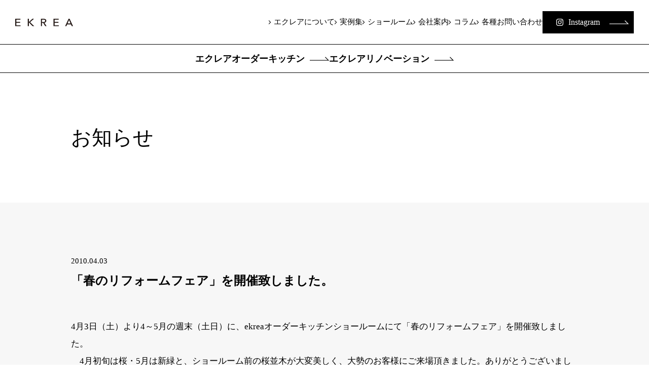

--- FILE ---
content_type: text/html; charset=UTF-8
request_url: https://ekrea.jp/2010/%E3%80%8C%E6%98%A5%E3%81%AE%E3%83%AA%E3%83%95%E3%82%A9%E3%83%BC%E3%83%A0%E3%83%95%E3%82%A7%E3%82%A2%E3%80%8D%E3%82%92%E9%96%8B%E5%82%AC%E8%87%B4%E3%81%97%E3%81%BE%E3%81%97%E3%81%9F%E3%80%82/
body_size: 9318
content:
<!DOCTYPE html>
<html lang="ja">
<head>
<!-- Google tag (gtag.js) -->
<script async src="https://www.googletagmanager.com/gtag/js?id=G-YW14B75Y9E"></script>
<script>
  window.dataLayer = window.dataLayer || [];
  function gtag(){dataLayer.push(arguments);}
  gtag('js', new Date());

  gtag('config', 'G-YW14B75Y9E');
</script>
<meta charset="utf-8">
<meta name=viewport content="width=device-width, initial-scale=1">
<meta name="description" content="オーダーキッチンのノウハウと工務店で培ったリノベーションの技術を活かし高品質なオーダーキッチンを提供しています。">
<!-- ogp -->
<meta property="og:locale" content="ja_JP">
<meta property="og:type" content="website">
<meta property="og:description" content="オーダーキッチンのノウハウと工務店で培ったリノベーションの技術を活かし高品質なオーダーキッチンを提供しています。">
<meta property="og:title" content="「春のリフォームフェア」を開催致しました。 | 頼んでつくる、知恵あるキッチン｜EKREAオーダーキッチン">
<meta property="og:site_name" content="「春のリフォームフェア」を開催致しました。 | 頼んでつくる、知恵あるキッチン｜EKREAオーダーキッチン">
<meta property="og:url" content="https://ekrea.jp/2010/%E3%80%8C%E6%98%A5%E3%81%AE%E3%83%AA%E3%83%95%E3%82%A9%E3%83%BC%E3%83%A0%E3%83%95%E3%82%A7%E3%82%A2%E3%80%8D%E3%82%92%E9%96%8B%E5%82%AC%E8%87%B4%E3%81%97%E3%81%BE%E3%81%97%E3%81%9F%E3%80%82/">
<meta property="og:image" content="https://ekrea.jp/sys/wp-content/uploads/2023/03/ogp.jpg">
<meta name="twitter:image" content="https://ekrea.jp/sys/wp-content/uploads/2023/03/ogp.jpg">
<title>「春のリフォームフェア」を開催致しました。 | 頼んでつくる、知恵あるキッチン｜EKREAオーダーキッチン</title>

	  <meta name='robots' content='max-image-preview:large' />
<link rel="alternate" type="application/rss+xml" title="頼んでつくる、知恵あるキッチン｜EKREAオーダーキッチン &raquo; 「春のリフォームフェア」を開催致しました。 のコメントのフィード" href="https://ekrea.jp/2010/%e3%80%8c%e6%98%a5%e3%81%ae%e3%83%aa%e3%83%95%e3%82%a9%e3%83%bc%e3%83%a0%e3%83%95%e3%82%a7%e3%82%a2%e3%80%8d%e3%82%92%e9%96%8b%e5%82%ac%e8%87%b4%e3%81%97%e3%81%be%e3%81%97%e3%81%9f%e3%80%82/feed/" />
	<style type="text/css">
	.wp-pagenavi{float:left !important; }
	</style>
  <link rel='stylesheet' id='wp-block-library-css' href='https://ekrea.jp/sys/wp-includes/css/dist/block-library/style.min.css?ver=6.2.8' type='text/css' media='all' />
<style id='xo-event-calendar-event-calendar-style-inline-css' type='text/css'>
.xo-event-calendar{font-family:Helvetica Neue,Helvetica,Hiragino Kaku Gothic ProN,Meiryo,MS PGothic,sans-serif;overflow:auto;position:relative}.xo-event-calendar td,.xo-event-calendar th{padding:0!important}.xo-event-calendar .calendar:nth-child(n+2) .month-next,.xo-event-calendar .calendar:nth-child(n+2) .month-prev{visibility:hidden}.xo-event-calendar table{background-color:transparent;border-collapse:separate;border-spacing:0;color:#333;margin:0;padding:0;table-layout:fixed;width:100%}.xo-event-calendar table caption,.xo-event-calendar table tbody,.xo-event-calendar table td,.xo-event-calendar table tfoot,.xo-event-calendar table th,.xo-event-calendar table thead,.xo-event-calendar table tr{background:transparent;border:0;margin:0;opacity:1;outline:0;padding:0;vertical-align:baseline}.xo-event-calendar table table tr{display:table-row}.xo-event-calendar table table td,.xo-event-calendar table table th{display:table-cell;padding:0}.xo-event-calendar table.xo-month{border:1px solid #ccc;border-right-width:0;margin:0 0 8px;padding:0}.xo-event-calendar table.xo-month td,.xo-event-calendar table.xo-month th{background-color:#fff;border:1px solid #ccc;padding:0}.xo-event-calendar table.xo-month caption{caption-side:top}.xo-event-calendar table.xo-month .month-header{display:flex;flex-flow:wrap;justify-content:center;margin:4px 0}.xo-event-calendar table.xo-month .month-header>span{flex-grow:1;text-align:center}.xo-event-calendar table.xo-month button{background-color:transparent;border:0;box-shadow:none;color:#333;cursor:pointer;margin:0;overflow:hidden;padding:0;text-shadow:none;width:38px}.xo-event-calendar table.xo-month button[disabled]{cursor:default;opacity:.3}.xo-event-calendar table.xo-month button>span{text-align:center;vertical-align:middle}.xo-event-calendar table.xo-month button span.nav-prev{border-bottom:2px solid #333;border-left:2px solid #333;display:inline-block;font-size:0;height:14px;transform:rotate(45deg);width:14px}.xo-event-calendar table.xo-month button span.nav-next{border-right:2px solid #333;border-top:2px solid #333;display:inline-block;font-size:0;height:14px;transform:rotate(45deg);width:14px}.xo-event-calendar table.xo-month button:hover span.nav-next,.xo-event-calendar table.xo-month button:hover span.nav-prev{border-width:3px}.xo-event-calendar table.xo-month>thead th{border-width:0 1px 0 0;color:#333;font-size:.9em;font-weight:700;padding:1px 0;text-align:center}.xo-event-calendar table.xo-month>thead th.sunday{color:#d00}.xo-event-calendar table.xo-month>thead th.saturday{color:#00d}.xo-event-calendar table.xo-month .month-week{border:0;overflow:hidden;padding:0;position:relative;width:100%}.xo-event-calendar table.xo-month .month-week table{border:0;margin:0;padding:0}.xo-event-calendar table.xo-month .month-dayname{border-width:1px 0 0 1px;bottom:0;left:0;position:absolute;right:0;top:0}.xo-event-calendar table.xo-month .month-dayname td{border-width:1px 1px 0 0;padding:0}.xo-event-calendar table.xo-month .month-dayname td div{border-width:1px 1px 0 0;font-size:100%;height:1000px;line-height:1.2em;padding:4px;text-align:right}.xo-event-calendar table.xo-month .month-dayname td div.other-month{opacity:.6}.xo-event-calendar table.xo-month .month-dayname td div.today{color:#00d;font-weight:700}.xo-event-calendar table.xo-month .month-dayname-space{height:1.5em;position:relative;top:0}.xo-event-calendar table.xo-month .month-event{background-color:transparent;position:relative;top:0}.xo-event-calendar table.xo-month .month-event td{background-color:transparent;border-width:0 1px 0 0;padding:0 1px 2px}.xo-event-calendar table.xo-month .month-event-space{background-color:transparent;height:1.5em}.xo-event-calendar table.xo-month .month-event-space td{border-width:0 1px 0 0}.xo-event-calendar table.xo-month .month-event tr,.xo-event-calendar table.xo-month .month-event-space tr{background-color:transparent}.xo-event-calendar table.xo-month .month-event-title{background-color:#ccc;border-radius:3px;color:#666;display:block;font-size:.8em;margin:1px;overflow:hidden;padding:0 4px;text-align:left;white-space:nowrap}.xo-event-calendar p.holiday-title{font-size:90%;margin:0;padding:2px 0;vertical-align:middle}.xo-event-calendar p.holiday-title span{border:1px solid #ccc;margin:0 6px 0 0;padding:0 0 0 18px}.xo-event-calendar .loading-animation{left:50%;margin:-20px 0 0 -20px;position:absolute;top:50%}@media(min-width:600px){.xo-event-calendar .calendars.columns-2{-moz-column-gap:15px;column-gap:15px;display:grid;grid-template-columns:repeat(2,1fr);row-gap:5px}.xo-event-calendar .calendars.columns-2 .month-next,.xo-event-calendar .calendars.columns-2 .month-prev{visibility:hidden}.xo-event-calendar .calendars.columns-2 .calendar:first-child .month-prev,.xo-event-calendar .calendars.columns-2 .calendar:nth-child(2) .month-next{visibility:visible}.xo-event-calendar .calendars.columns-3{-moz-column-gap:15px;column-gap:15px;display:grid;grid-template-columns:repeat(3,1fr);row-gap:5px}.xo-event-calendar .calendars.columns-3 .month-next,.xo-event-calendar .calendars.columns-3 .month-prev{visibility:hidden}.xo-event-calendar .calendars.columns-3 .calendar:first-child .month-prev,.xo-event-calendar .calendars.columns-3 .calendar:nth-child(3) .month-next{visibility:visible}.xo-event-calendar .calendars.columns-4{-moz-column-gap:15px;column-gap:15px;display:grid;grid-template-columns:repeat(4,1fr);row-gap:5px}.xo-event-calendar .calendars.columns-4 .month-next,.xo-event-calendar .calendars.columns-4 .month-prev{visibility:hidden}.xo-event-calendar .calendars.columns-4 .calendar:first-child .month-prev,.xo-event-calendar .calendars.columns-4 .calendar:nth-child(4) .month-next{visibility:visible}}.xo-event-calendar.xo-calendar-loading .xo-months{opacity:.5}.xo-event-calendar.xo-calendar-loading .loading-animation{animation:loadingCircRot .8s linear infinite;border:5px solid rgba(0,0,0,.2);border-radius:50%;border-top-color:#4285f4;height:40px;width:40px}@keyframes loadingCircRot{0%{transform:rotate(0deg)}to{transform:rotate(359deg)}}.xo-event-calendar.is-style-legacy table.xo-month .month-header>span{font-size:120%;line-height:28px}.xo-event-calendar.is-style-regular table.xo-month button:not(:hover):not(:active):not(.has-background){background-color:transparent;color:#333}.xo-event-calendar.is-style-regular table.xo-month button>span{text-align:center;vertical-align:middle}.xo-event-calendar.is-style-regular table.xo-month button>span:not(.dashicons){font-size:2em;overflow:hidden;text-indent:100%;white-space:nowrap}.xo-event-calendar.is-style-regular table.xo-month .month-next,.xo-event-calendar.is-style-regular table.xo-month .month-prev{height:2em;width:2em}.xo-event-calendar.is-style-regular table.xo-month .month-header{align-items:center;display:flex;justify-content:center;padding:.2em 0}.xo-event-calendar.is-style-regular table.xo-month .month-header .calendar-caption{flex-grow:1}.xo-event-calendar.is-style-regular table.xo-month .month-header>span{font-size:1.1em}.xo-event-calendar.is-style-regular table.xo-month>thead th{background:#fafafa;font-size:.8em}.xo-event-calendar.is-style-regular table.xo-month .month-dayname td div{font-size:1em;padding:.2em}.xo-event-calendar.is-style-regular table.xo-month .month-dayname td div.today{color:#339;font-weight:700}.xo-event-calendar.is-style-regular .holiday-titles{display:inline-flex;flex-wrap:wrap;gap:.25em 1em}.xo-event-calendar.is-style-regular p.holiday-title{font-size:.875em;margin:0 0 .5em}.xo-event-calendar.is-style-regular p.holiday-title span{margin:0 .25em 0 0;padding:0 0 0 1.25em}

</style>
<style id='xo-event-calendar-simple-calendar-style-inline-css' type='text/css'>
.xo-simple-calendar{box-sizing:border-box;font-family:Helvetica Neue,Helvetica,Hiragino Kaku Gothic ProN,Meiryo,MS PGothic,sans-serif;margin:0;padding:0;position:relative}.xo-simple-calendar td,.xo-simple-calendar th{padding:0!important}.xo-simple-calendar .calendar:nth-child(n+2) .month-next,.xo-simple-calendar .calendar:nth-child(n+2) .month-prev{visibility:hidden}.xo-simple-calendar .calendar table.month{border:0;border-collapse:separate;border-spacing:1px;box-sizing:border-box;margin:0 0 .5em;min-width:auto;outline:0;padding:0;table-layout:fixed;width:100%}.xo-simple-calendar .calendar table.month caption,.xo-simple-calendar .calendar table.month tbody,.xo-simple-calendar .calendar table.month td,.xo-simple-calendar .calendar table.month tfoot,.xo-simple-calendar .calendar table.month th,.xo-simple-calendar .calendar table.month thead,.xo-simple-calendar .calendar table.month tr{background:transparent;border:0;margin:0;opacity:1;outline:0;padding:0;vertical-align:baseline}.xo-simple-calendar .calendar table.month caption{caption-side:top;font-size:1.1em}.xo-simple-calendar .calendar table.month .month-header{align-items:center;display:flex;justify-content:center;width:100%}.xo-simple-calendar .calendar table.month .month-header .month-title{flex-grow:1;font-size:1em;font-weight:400;letter-spacing:.1em;line-height:1em;padding:0;text-align:center}.xo-simple-calendar .calendar table.month .month-header button{background:none;background-color:transparent;border:0;font-size:1.4em;line-height:1.4em;margin:0;outline-offset:0;padding:0;width:1.4em}.xo-simple-calendar .calendar table.month .month-header button:not(:hover):not(:active):not(.has-background){background-color:transparent}.xo-simple-calendar .calendar table.month .month-header button:hover{opacity:.6}.xo-simple-calendar .calendar table.month .month-header button:disabled{cursor:auto;opacity:.3}.xo-simple-calendar .calendar table.month .month-header .month-next,.xo-simple-calendar .calendar table.month .month-header .month-prev{background-color:transparent;color:#333;cursor:pointer}.xo-simple-calendar .calendar table.month tr{background:transparent;border:0;outline:0}.xo-simple-calendar .calendar table.month td,.xo-simple-calendar .calendar table.month th{background:transparent;border:0;outline:0;text-align:center;vertical-align:middle;word-break:normal}.xo-simple-calendar .calendar table.month th{font-size:.8em;font-weight:700}.xo-simple-calendar .calendar table.month td{font-size:1em;font-weight:400}.xo-simple-calendar .calendar table.month .day.holiday{color:#333}.xo-simple-calendar .calendar table.month .day.other{opacity:.3}.xo-simple-calendar .calendar table.month .day>span{box-sizing:border-box;display:inline-block;padding:.2em;width:100%}.xo-simple-calendar .calendar table.month th>span{color:#333}.xo-simple-calendar .calendar table.month .day.sun>span,.xo-simple-calendar .calendar table.month th.sun>span{color:#ec0220}.xo-simple-calendar .calendar table.month .day.sat>span,.xo-simple-calendar .calendar table.month th.sat>span{color:#0069de}.xo-simple-calendar .calendars-footer{margin:.5em;padding:0}.xo-simple-calendar .calendars-footer ul.holiday-titles{border:0;display:inline-flex;flex-wrap:wrap;gap:.25em 1em;margin:0;outline:0;padding:0}.xo-simple-calendar .calendars-footer ul.holiday-titles li{border:0;list-style:none;margin:0;outline:0;padding:0}.xo-simple-calendar .calendars-footer ul.holiday-titles li:after,.xo-simple-calendar .calendars-footer ul.holiday-titles li:before{content:none}.xo-simple-calendar .calendars-footer ul.holiday-titles .mark{border-radius:50%;display:inline-block;height:1.2em;vertical-align:middle;width:1.2em}.xo-simple-calendar .calendars-footer ul.holiday-titles .title{font-size:.7em;vertical-align:middle}@media(min-width:600px){.xo-simple-calendar .calendars.columns-2{-moz-column-gap:15px;column-gap:15px;display:grid;grid-template-columns:repeat(2,1fr);row-gap:5px}.xo-simple-calendar .calendars.columns-2 .month-next,.xo-simple-calendar .calendars.columns-2 .month-prev{visibility:hidden}.xo-simple-calendar .calendars.columns-2 .calendar:first-child .month-prev,.xo-simple-calendar .calendars.columns-2 .calendar:nth-child(2) .month-next{visibility:visible}.xo-simple-calendar .calendars.columns-3{-moz-column-gap:15px;column-gap:15px;display:grid;grid-template-columns:repeat(3,1fr);row-gap:5px}.xo-simple-calendar .calendars.columns-3 .month-next,.xo-simple-calendar .calendars.columns-3 .month-prev{visibility:hidden}.xo-simple-calendar .calendars.columns-3 .calendar:first-child .month-prev,.xo-simple-calendar .calendars.columns-3 .calendar:nth-child(3) .month-next{visibility:visible}.xo-simple-calendar .calendars.columns-4{-moz-column-gap:15px;column-gap:15px;display:grid;grid-template-columns:repeat(4,1fr);row-gap:5px}.xo-simple-calendar .calendars.columns-4 .month-next,.xo-simple-calendar .calendars.columns-4 .month-prev{visibility:hidden}.xo-simple-calendar .calendars.columns-4 .calendar:first-child .month-prev,.xo-simple-calendar .calendars.columns-4 .calendar:nth-child(4) .month-next{visibility:visible}}.xo-simple-calendar .calendar-loading-animation{left:50%;margin:-20px 0 0 -20px;position:absolute;top:50%}.xo-simple-calendar.xo-calendar-loading .calendars{opacity:.3}.xo-simple-calendar.xo-calendar-loading .calendar-loading-animation{animation:SimpleCalendarLoadingCircRot .8s linear infinite;border:5px solid rgba(0,0,0,.2);border-radius:50%;border-top-color:#4285f4;height:40px;width:40px}@keyframes SimpleCalendarLoadingCircRot{0%{transform:rotate(0deg)}to{transform:rotate(359deg)}}.xo-simple-calendar.is-style-regular table.month{border-collapse:collapse;border-spacing:0}.xo-simple-calendar.is-style-regular table.month tr{border:0}.xo-simple-calendar.is-style-regular table.month .day>span{border-radius:50%;line-height:2em;padding:.1em;width:2.2em}.xo-simple-calendar.is-style-frame table.month{background:transparent;border-collapse:collapse;border-spacing:0}.xo-simple-calendar.is-style-frame table.month thead tr{background:#eee}.xo-simple-calendar.is-style-frame table.month tbody tr{background:#fff}.xo-simple-calendar.is-style-frame table.month td,.xo-simple-calendar.is-style-frame table.month th{border:1px solid #ccc}.xo-simple-calendar.is-style-frame .calendars-footer{margin:8px 0}.xo-simple-calendar.is-style-frame .calendars-footer ul.holiday-titles .mark{border:1px solid #ccc;border-radius:0}

</style>
<link rel='stylesheet' id='classic-theme-styles-css' href='https://ekrea.jp/sys/wp-includes/css/classic-themes.min.css?ver=6.2.8' type='text/css' media='all' />
<link rel='stylesheet' id='wp-lightbox-2.min.css-css' href='https://ekrea.jp/sys/wp-content/plugins/wp-lightbox-2/styles/lightbox.min.css?ver=1.3.4' type='text/css' media='all' />
<link rel='stylesheet' id='xo-event-calendar-css' href='https://ekrea.jp/sys/wp-content/plugins/xo-event-calendar/css/xo-event-calendar.css?ver=3.1.2' type='text/css' media='all' />
<link rel='stylesheet' id='head_aos-css' href='https://ekrea.jp/sys/wp-content/themes/ekrea.2.0.0/css/aos.css?ver=6.2.8' type='text/css' media='all' />
<link rel='stylesheet' id='head_drawer-css' href='https://ekrea.jp/sys/wp-content/themes/ekrea.2.0.0/css/drawer.min.css?ver=6.2.8' type='text/css' media='all' />
<link rel='stylesheet' id='head_style-css' href='https://ekrea.jp/sys/wp-content/themes/ekrea.2.0.0/style.css?ver=6.2.8' type='text/css' media='all' />
<link rel='stylesheet' id='head_print-css' href='https://ekrea.jp/sys/wp-content/themes/ekrea.2.0.0/print.css?ver=6.2.8' type='text/css' media='print' />
<link rel='stylesheet' id='wp-pagenavi-style-css' href='https://ekrea.jp/sys/wp-content/plugins/wp-pagenavi-style/css/css3_black.css?ver=1.0' type='text/css' media='all' />
<script type='text/javascript' src='https://ekrea.jp/sys/wp-includes/js/jquery/jquery.min.js?ver=3.6.4' id='jquery-core-js'></script>
<script type='text/javascript' src='https://ekrea.jp/sys/wp-includes/js/jquery/jquery-migrate.min.js?ver=3.4.0' id='jquery-migrate-js'></script>
<link rel="https://api.w.org/" href="https://ekrea.jp/wp-json/" /><link rel="alternate" type="application/json" href="https://ekrea.jp/wp-json/wp/v2/posts/629" /><link rel="wlwmanifest" type="application/wlwmanifest+xml" href="https://ekrea.jp/sys/wp-includes/wlwmanifest.xml" />
<link rel="canonical" href="https://ekrea.jp/2010/%e3%80%8c%e6%98%a5%e3%81%ae%e3%83%aa%e3%83%95%e3%82%a9%e3%83%bc%e3%83%a0%e3%83%95%e3%82%a7%e3%82%a2%e3%80%8d%e3%82%92%e9%96%8b%e5%82%ac%e8%87%b4%e3%81%97%e3%81%be%e3%81%97%e3%81%9f%e3%80%82/" />
<link rel='shortlink' href='https://ekrea.jp/?p=629' />
<link rel="alternate" type="application/json+oembed" href="https://ekrea.jp/wp-json/oembed/1.0/embed?url=https%3A%2F%2Fekrea.jp%2F2010%2F%25e3%2580%258c%25e6%2598%25a5%25e3%2581%25ae%25e3%2583%25aa%25e3%2583%2595%25e3%2582%25a9%25e3%2583%25bc%25e3%2583%25a0%25e3%2583%2595%25e3%2582%25a7%25e3%2582%25a2%25e3%2580%258d%25e3%2582%2592%25e9%2596%258b%25e5%2582%25ac%25e8%2587%25b4%25e3%2581%2597%25e3%2581%25be%25e3%2581%2597%25e3%2581%259f%25e3%2580%2582%2F" />
<link rel="alternate" type="text/xml+oembed" href="https://ekrea.jp/wp-json/oembed/1.0/embed?url=https%3A%2F%2Fekrea.jp%2F2010%2F%25e3%2580%258c%25e6%2598%25a5%25e3%2581%25ae%25e3%2583%25aa%25e3%2583%2595%25e3%2582%25a9%25e3%2583%25bc%25e3%2583%25a0%25e3%2583%2595%25e3%2582%25a7%25e3%2582%25a2%25e3%2580%258d%25e3%2582%2592%25e9%2596%258b%25e5%2582%25ac%25e8%2587%25b4%25e3%2581%2597%25e3%2581%25be%25e3%2581%2597%25e3%2581%259f%25e3%2580%2582%2F&#038;format=xml" />
	<style type="text/css">
	 .wp-pagenavi
	{
		font-size:12px !important;
	}
	</style>
	<noscript><style>.lazyload[data-src]{display:none !important;}</style></noscript><style>.lazyload{background-image:none !important;}.lazyload:before{background-image:none !important;}</style><link rel="icon" href="https://ekrea.jp/sys/wp-content/uploads/2023/03/cropped-favicon1-32x32.png" sizes="32x32" />
<link rel="icon" href="https://ekrea.jp/sys/wp-content/uploads/2023/03/cropped-favicon1-192x192.png" sizes="192x192" />
<link rel="apple-touch-icon" href="https://ekrea.jp/sys/wp-content/uploads/2023/03/cropped-favicon1-180x180.png" />
<meta name="msapplication-TileImage" content="https://ekrea.jp/sys/wp-content/uploads/2023/03/cropped-favicon1-270x270.png" />
</head>

<body class="post-template-default single single-post postid-629 single-format-standard drawer drawer--top underLayer">
<script data-cfasync="false" data-no-defer="1">var ewww_webp_supported=false;</script>
<header class="header">
		<button type="button" class="drawer-toggle drawer-hamburger">
			<span class="drawer-hamburger-icon"></span>
		</button>
	<div class="header__inner">
		<h1 class="logo"><a href="https://ekrea.jp"><img src="[data-uri]" alt="頼んでつくる、知恵あるキッチン｜EKREAオーダーキッチン" data-src="https://ekrea.jp/sys/wp-content/themes/ekrea.2.0.0/images/logo.svg" decoding="async" class="lazyload"><noscript><img src="https://ekrea.jp/sys/wp-content/themes/ekrea.2.0.0/images/logo.svg" alt="頼んでつくる、知恵あるキッチン｜EKREAオーダーキッチン" data-eio="l"></noscript></a></h1>
		<nav id="gNav" class="nav drawer-nav" role="navigation">
			<ul class="navList">
				<li class="navList__item">
					<a tabindex="-1">エクレアについて</a>
					<ul class="dropdown">
						<li class="dropdown__item"><a href="https://ekrea.jp/order-kitchen/">エクレアオーダーキッチン</a></li>
						<li class="dropdown__item"><a href="https://ekrea.jp/renovation/">エクレアリノベーション</a></li>
						<li class="dropdown__item"><a href="https://ekrea.jp/about/">オーダーキッチンとは</a></li>
						<li class="dropdown__item"><a href="https://ekrea.jp/price/">価格表</a></li>
						<li class="dropdown__item"><a href="https://ekrea.jp/maintenance/">メンテナンス</a></li>
					</ul>
				</li>
				<li class="navList__item"><a tabindex="-1">実例集</a>
					<ul class="dropdown">
						<li class="dropdown__item"><a href="https://ekrea.jp/category/works-kitchen/">オーダーキッチン</a></li>
						<li class="dropdown__item"><a href="https://ekrea.jp/category/works-reform/">リノベーション</a></li>
					</ul>
				<li class="navList__item"><a href="https://ekrea.jp/showroom/">ショールーム</a>
				</li>
				<li class="navList__item"><a tabindex="-1">会社案内</a>
					<ul class="dropdown">
						<li class="dropdown__item"><a href="https://ekrea.jp/company/">会社概要</a></li>
						<li class="dropdown__item"><a href="https://ekrea.jp/company#history">エクレアの歴史</a></li>
						<li class="dropdown__item"><a href="https://ekrea.jp/recruit/">リクルート</a></li>
						<li class="dropdown__item"><a href="https://ekrea.jp/publicity/">パブリシティ</a></li>
					</ul>
				</li>
				<li class="navList__item"><a tabindex="-1">コラム</a>
					<ul class="dropdown">
						<li class="dropdown__item"><a href="https://ekrea.jp/category/topics/">お知らせ</a></li>
						<li class="dropdown__item"><a href="https://ekrea.jp/category/staff-blog/">スタッフブログ</a></li>
						<li class="dropdown__item"><a href="https://ekrea.jp/category/interview/">エクレアユーザーの暮らし探訪</a></li>
						<li class="dropdown__item"><a href="https://ekrea.jp/category/pro-kitchen/">エクレアキッチンを<br class="pc-only">使いこなすプロのわざ</a></li>
						<li class="dropdown__item"><a href="https://ekrea.jp/category/info-maintenance/">メンテナンス情報</a></li>
					</ul>
				</li>
				<li class="navList__item"><a tabindex="-1">各種お問い合わせ</a>
					<ul class="dropdown">
						<li class="dropdown__item"><a href="https://ekrea.jp/qa/">よくある質問</a></li>
						<li class="dropdown__item"><a href="https://ekrea.jp/contact/">お問い合わせ・資料請求</a></li>
						<li class="dropdown__item"><a href="https://ekrea.jp/reserve/">ご来店予約</a></li>
						<li class="dropdown__item"><a href="https://ekrea.jp/contact-maintenance/">メンテナンス受付／<br>
							消耗品・追加部品のご購入</a></li>
					</ul>
				</li>
			</ul>
		</nav>
		<div class="snsBtn">
		<a href="https://www.instagram.com/ekrea_order_kitchen/" class="snsBtn__link" target="_blank" rel="noopener noreferrer"><span>Instagram</span></a>
		</div>
	</div>


		<ul class="navSub">
			<li><a href="https://ekrea.jp/order-kitchen/" class="navSub__link">エクレアオーダーキッチン</a></li>
			<li><a href="https://ekrea.jp/renovation/" class="navSub__link">エクレアリノベーション</a></li>
		</ul>
</header>
<main class="main">

<section class="section pageTitle" data-aos="fade-up">
  <div class="section__inner pageTitle__inner">
    <h2 class="pageTitle__lv2Title">お知らせ</h2>
  </div>
</section>


<section class="section mgnBottom100 pdgTB100 singleArea" data-aos="fade-up" style="background: #f7f7f7;">
  <div class="section__inner">
		<div class="singleArea__lead">
			<p class="singleArea__lead__date">2010.04.03</p>
			<h3 class="singleArea__lead__title">「春のリフォームフェア」を開催致しました。</h3>
		</div>
									<p>4月3日（土）より4～5月の週末（土日）に、ekreaオーダーキッチンショールームにて「春のリフォームフェア」を開催致しました。<br />
　4月初旬は桜・5月は新緑と、ショールーム前の桜並木が大変美しく、大勢のお客様にご来場頂きました。ありがとうございました。</p>
<p>日　時：<br />
2010年4月3日（土）・4日（日）・10日（土）・11日（日）・17日（土）・18日（日）・24日（土）・25日（日）<br />
2010年5月8日（土）・9日（日）・15日（土）・16日（日）・22日（土）・23日（日）・29日（土）・30日（日）<br />
いずれの日も、11:00am～17:00pm</p>
<p>場　所： ekreaオーダーキッチンショールーム　（東京メトロ・丸の内線「茗荷谷」駅より徒歩2分）</p>
<p>備　考： ご相談は無料です。ご予約制ですので「オーダーキッチンお問合せフォーム」よりお申込み下さい。<br />
（ご希望の日時もお知らせ下さい。）　→　<strong>終了致しました。</strong></p>
<p>画像：東京都内T様邸のリフォーム実例</p>
<div><img src="https://ekrea.jp/sys/wp-content/plugins/lazy-load/images/1x1.trans.gif" data-lazy-src="https://ekrea.jp/sys/wp-content/uploads/2010/10/021.jpg" decoding="async" class="alignnone size-full wp-image-638" title="02[1]" alt width="300" height="225"><noscript><img decoding="async" class="alignnone size-full wp-image-638" title="02[1]" src="https://ekrea.jp/sys/wp-content/uploads/2010/10/021.jpg" alt="" width="300" height="225" /></noscript><br />
<img src="https://ekrea.jp/sys/wp-content/plugins/lazy-load/images/1x1.trans.gif" data-lazy-src="https://ekrea.jp/sys/wp-content/uploads/2010/10/011.jpg" decoding="async" class="alignnone size-full wp-image-637" title="01[1]" alt width="300" height="225"><noscript><img decoding="async" class="alignnone size-full wp-image-637" title="01[1]" src="https://ekrea.jp/sys/wp-content/uploads/2010/10/011.jpg" alt="" width="300" height="225" /></noscript></div>
										  </div>
  <!-- /inner -->


	<div class="pager mgnTop100">
		<div class="pager__inner">
			<div class="prevBtn">
							<a href="https://ekrea.jp/2010/no-3566%e5%8f%8e%e7%b4%8d%e5%ae%b6%e5%85%b7/" class="prev">
				no.3566収納家具				</a>
             			</div>
			<div class="backBtn">
								<a href="https://ekrea.jp/category/topics/">一覧へ戻る</a>
			</div>
			<div class="nextBtn">
									<a href="https://ekrea.jp/2010/no-3581%e3%82%ad%e3%83%83%e3%83%81%e3%83%b3/" class="next">
							チェリーの木目柄が美しい多機能キッチン【...					</a>
           	  			</div>
		</div>
	</div>

</section>




<!-- ショールーム -->
<section class="section section--grayRight roomArea" data-aos="fade-up">
    <div class="section__inner">
        <div class="roomArea__box pdgTB100">
            <div class="roomArea__contents">
                <h2 class="lv2Title" data-aos="fade-right">ショールーム</h2>
                <p class="roomArea__contents__lead" data-aos="fade-right">東京メトロ丸ノ内線茗荷谷駅下車徒歩3分。<br>
                緑に囲まれたショールームに<br class="pc-only">オーダーキッチン3セットを展示中です。</p>
                <div class="btnWrap btnWrap--width200" data-aos="fade-right"><a href="https://ekrea.jp/showroom/" class="btnWrap__link">ショールーム</a></div>
            </div>
            <ul class="roomArea__img" data-aos="fade-left">
                <li><img src="[data-uri]" width="376" height="240" alt="EKREAのショールーム" data-src="https://ekrea.jp/sys/wp-content/themes/ekrea.2.0.0/images/room_01.png" decoding="async" class="lazyload"><noscript><img src="https://ekrea.jp/sys/wp-content/themes/ekrea.2.0.0/images/room_01.png" width="376" height="240" alt="EKREAのショールーム" data-eio="l"></noscript></li>
                <li><img src="[data-uri]" width="376" height="240" alt="EKREAのショールーム" data-src="https://ekrea.jp/sys/wp-content/themes/ekrea.2.0.0/images/room_02.png" decoding="async" class="lazyload"><noscript><img src="https://ekrea.jp/sys/wp-content/themes/ekrea.2.0.0/images/room_02.png" width="376" height="240" alt="EKREAのショールーム" data-eio="l"></noscript></li>
            </ul>
        </div>
    </div>
</section>
<!-- SNSエリア -->
<section class="section snsArea" data-aos="fade-up">
    <div class="section__inner">
        <div class="snsArea__box">
            <figure class="snsArea__img" data-aos="fade-right">
            <a href="https://www.instagram.com/ekrea_order_kitchen/"  target="_blank" rel="noopener noreferrer"><img src="[data-uri]" alt="EKREA" data-src="https://ekrea.jp/sys/wp-content/themes/ekrea.2.0.0/images/icon_instagram_color.png" decoding="async" class="lazyload"><noscript><img src="https://ekrea.jp/sys/wp-content/themes/ekrea.2.0.0/images/icon_instagram_color.png" alt="EKREA" data-eio="l"></noscript></a>
            </figure>
            <div class="snsArea__contents">
                <h2 class="lv2Title snsArea__lv2Title" data-aos="fade-left"><a href="https://www.instagram.com/ekrea_order_kitchen/"  target="_blank" rel="noopener noreferrer">公式 Instagram</a></h2>
                <p class="snsArea__contents__lead" data-aos="fade-left">エクレアの公式インスタグラムを更新中です。<br>
                オーダーキッチン・リノベーションの実例、オーダーならではの収納の工夫やデザインを発信中です。<br>ぜひフォローをお願いいたします。</p>
            </div>
        </div>
    </div>
</section>
<!-- お問い合わせエリア -->
<section class="section contactArea" data-aos="fade-up">
	<div class="section__inner">
		<h2 class="lv2Title" data-aos="fade-right">各種お問い合わせ</h2>
		<p class="contactArea__lead" data-aos="fade-right">エクレアへのお問い合わせは下記よりお気軽にご連絡ください。<br>
			メールでのお問い合わせは24時間受付中です。お電話でのお問い合わせは営業時間に限りお受けしております。</p>
		<h3 class="lv3Title" data-aos="fade-right">メールでのお問い合わせ</h3>
		<div class="contactArea__btnArea">
			<div class="btnWrap contactArea__btnArea--contact" data-aos="fade-right"><a href="https://ekrea.jp/contact/" class="btnWrap__link">お問い合わせ・資料請求</a></div>
			<div class="btnWrap contactArea__btnArea--visit" data-aos="fade-right"><a href="https://ekrea.jp/reserve/" class="btnWrap__link">来店予約</a></div>
			<div class="btnWrap contactArea__btnArea--qa" data-aos="fade-right"><a href="https://ekrea.jp/qa/" class="btnWrap__link">よくある質問</a></div>
			<div class="btnWrap contactArea__btnArea--maint" data-aos="fade-right"><a href="https://ekrea.jp/contact-maintenance/" class="btnWrap__link">メンテナンス受付<br>
				消耗品・追加部品のご購入</a></div>
		</div>
		<ul class="contactArea__telArea">
			<li class="contactArea__telArea__title" data-aos="fade-right"><h3 class="lv3Title">お電話での<br>お問い合わせはこちら</h3></li>
				<li class="contactArea__telArea__number" data-aos="fade-right"><a href="tel:03-5940-4450">03-5940-4450</a></li>
				<li class="contactArea__telArea__details"  data-aos="fade-right">
					<dl>
						<dt>営業時間</dt>
						<dd>11:00〜17:00</dd>
					</dl>
					<dl>
						<dt>定休日</dt>
						<dd>水曜日、祝日、第3、5日曜日</dd>
					</dl>
			</li>
		</ul>
	</div>
</section>

</main>

<footer class="footer">
		<div class="footer__inner">
			<p class="footer__top"><a href="https://ekrea.jp">トップページ</a></p>
			<ul class="footerNav">
					<li class="footerNav__item">
						<p class="footerNav__title">エクレアについて</p>
						<ul class="subNav">
							<li class="subNav__item"><a href="https://ekrea.jp/order-kitchen/">エクレアオーダーキッチン</a></li>
							<li class="subNav__item"><a href="https://ekrea.jp/renovation/">エクレアリノベーション</a></li>
							<li class="subNav__item"><a href="https://ekrea.jp/about/">オーダーキッチンとは</a></li>
							<li class="subNav__item"><a href="https://ekrea.jp/price/">価格表</a></li>
							<li class="subNav__item"><a href="https://ekrea.jp/maintenance/">メンテナンス</a></li>
						</ul>
					</li>
					<li class="footerNav__item">
						<p class="footerNav__title">実例集</p>
						<ul class="subNav">
							<li class="subNav__item"><a href="https://ekrea.jp/category/works-kitchen/">オーダーキッチン</a></li>
							<li class="subNav__item"><a href="https://ekrea.jp/category/works-reform/">リノベーション</a></li>
						</ul>
					</li>
					<li class="footerNav__item"><p class="footerNav__title"><a href="https://ekrea.jp/showroom/">ショールーム</a></p></li>
					<li class="footerNav__item">
						<p class="footerNav__title">会社案内</p>
						<ul class="subNav">
							<li class="subNav__item"><a href="https://ekrea.jp/company/">会社概要</a></li>
							<li class="subNav__item"><a href="https://ekrea.jp/company#history">エクレアの歴史</a></li>
							<li class="subNav__item"><a href="https://ekrea.jp/recruit/">リクルート</a></li>
							<li class="subNav__item"><a href="https://ekrea.jp/publicity/">パブリシティ</a></li>
							<li class="subNav__item"><a href="https://ekrea.jp/privacypolicy/">プライバシーポリシー</a></li>
						</ul>
					</li>
					<li class="footerNav__item">
						<p class="footerNav__title">コラム</p>
						<ul class="subNav">
							<li class="subNav__item"><a href="https://ekrea.jp/category/topics/">お知らせ</a></li>
							<li class="subNav__item"><a href="https://ekrea.jp/category/staff-blog/">スタッフブログ</a></li>
							<li class="subNav__item"><a href="https://ekrea.jp/category/interview/">エクレアユーザーの<br class="pc-only">暮らし探訪</a></li>
							<li class="subNav__item"><a href="https://ekrea.jp/category/pro-kitchen/">エクレアキッチンを<br class="pc-only">使いこなすプロのわざ</a></li>
							<li class="subNav__item"><a href="https://ekrea.jp/category/info-maintenance/">メンテナンス情報</a></li>
						</ul>
					</li>
					<li class="footerNav__item">
						<p class="footerNav__title">各種お問い合わせ</p>
						<ul class="subNav">
							<li class="subNav__item"><a href="https://ekrea.jp/qa/">よくある質問</a></li>
							<li class="subNav__item"><a href="https://ekrea.jp/contact/">お問い合わせ・資料請求</a></li>
							<li class="subNav__item"><a href="https://ekrea.jp/reserve/">ご来店予約</a></li>
							<li class="subNav__item"><a href="https://ekrea.jp/contact-maintenance/">メンテナンス受付／<br>
								消耗品・追加部品のご購入</a></li>
						</ul>
					</li>
			</ul>
		</div>
		<div class="footer__under">
			<div class="footer__logo">
				<a href="https://ekrea.jp"><img src="[data-uri]" width="116" height="24" alt="頼んでつくる、知恵あるキッチン｜EKREAオーダーキッチン" data-src="https://ekrea.jp/sys/wp-content/themes/ekrea.2.0.0/images/logo.svg" decoding="async" class="lazyload"><noscript><img src="https://ekrea.jp/sys/wp-content/themes/ekrea.2.0.0/images/logo.svg" width="116" height="24" alt="頼んでつくる、知恵あるキッチン｜EKREAオーダーキッチン" data-eio="l"></noscript></a>
			</div>
			<small class="footer__copyright">Copyright All rights Reserved.</small>
	</div>
	</footer>





<script type='text/javascript' id='eio-lazy-load-js-before'>
var eio_lazy_vars = {"exactdn_domain":"","skip_autoscale":0,"threshold":0};
</script>
<script type='text/javascript' src='https://ekrea.jp/sys/wp-content/plugins/ewww-image-optimizer/includes/lazysizes.min.js?ver=693' id='eio-lazy-load-js'></script>
<script type='text/javascript' id='wp-jquery-lightbox-js-extra'>
/* <![CDATA[ */
var JQLBSettings = {"fitToScreen":"1","resizeSpeed":"400","displayDownloadLink":"0","navbarOnTop":"0","loopImages":"","resizeCenter":"","marginSize":"0","linkTarget":"","help":"","prevLinkTitle":"previous image","nextLinkTitle":"next image","prevLinkText":"\u00ab Previous","nextLinkText":"Next \u00bb","closeTitle":"close image gallery","image":"Image ","of":" of ","download":"Download","jqlb_overlay_opacity":"80","jqlb_overlay_color":"#000000","jqlb_overlay_close":"1","jqlb_border_width":"10","jqlb_border_color":"#ffffff","jqlb_border_radius":"0","jqlb_image_info_background_transparency":"100","jqlb_image_info_bg_color":"#ffffff","jqlb_image_info_text_color":"#000000","jqlb_image_info_text_fontsize":"10","jqlb_show_text_for_image":"1","jqlb_next_image_title":"next image","jqlb_previous_image_title":"previous image","jqlb_next_button_image":"https:\/\/ekrea.jp\/sys\/wp-content\/plugins\/wp-lightbox-2\/styles\/images\/next.gif","jqlb_previous_button_image":"https:\/\/ekrea.jp\/sys\/wp-content\/plugins\/wp-lightbox-2\/styles\/images\/prev.gif","jqlb_maximum_width":"","jqlb_maximum_height":"","jqlb_show_close_button":"1","jqlb_close_image_title":"close image gallery","jqlb_close_image_max_heght":"22","jqlb_image_for_close_lightbox":"https:\/\/ekrea.jp\/sys\/wp-content\/plugins\/wp-lightbox-2\/styles\/images\/closelabel.gif","jqlb_keyboard_navigation":"1","jqlb_popup_size_fix":"0"};
/* ]]> */
</script>
<script type='text/javascript' src='https://ekrea.jp/sys/wp-content/plugins/wp-lightbox-2/js/dist/wp-lightbox-2.min.js?ver=1.3.4.1' id='wp-jquery-lightbox-js'></script>
<script type='text/javascript' id='xo-event-calendar-ajax-js-extra'>
/* <![CDATA[ */
var xo_event_calendar_object = {"ajax_url":"https:\/\/ekrea.jp\/sys\/wp-admin\/admin-ajax.php","action":"xo_event_calendar_month"};
var xo_simple_calendar_object = {"ajax_url":"https:\/\/ekrea.jp\/sys\/wp-admin\/admin-ajax.php","action":"xo_simple_calendar_month"};
/* ]]> */
</script>
<script type='text/javascript' src='https://ekrea.jp/sys/wp-content/plugins/xo-event-calendar/js/ajax.js?ver=3.1.2' id='xo-event-calendar-ajax-js'></script>
<script type='text/javascript' src='https://ekrea.jp/sys/wp-content/themes/ekrea.2.0.0/js/iscroll.js?ver=6.2.8' id='footer_iscroll-js'></script>
<script type='text/javascript' src='https://ekrea.jp/sys/wp-content/themes/ekrea.2.0.0/js/aos.js?ver=6.2.8' id='footer_aos-js'></script>
<script type='text/javascript' src='https://ekrea.jp/sys/wp-content/themes/ekrea.2.0.0/js/drawer.js?ver=6.2.8' id='footer_drawer-js'></script>
<script type='text/javascript' src='https://ekrea.jp/sys/wp-content/themes/ekrea.2.0.0/js/setting.js?ver=6.2.8' id='footer_setting-js'></script>
<script type='text/javascript' src='https://ekrea.jp/sys/wp-content/plugins/lazy-load/js/jquery.sonar.min.js?ver=0.6.1' id='jquery-sonar-js'></script>
<script type='text/javascript' src='https://ekrea.jp/sys/wp-content/plugins/lazy-load/js/lazy-load.js?ver=0.6.1' id='wpcom-lazy-load-images-js'></script>












</body>
</html>




--- FILE ---
content_type: text/css
request_url: https://ekrea.jp/sys/wp-content/themes/ekrea.2.0.0/style.css?ver=6.2.8
body_size: 16844
content:
@charset "UTF-8";
/*!
Theme Name: ekrea.2.0.0
Theme URI: http://ace-union.net
Version: 2.0.0
Author: AceUnionDesign co.,ltd
*/
/*!
*** based on ***
html5doctor.com Reset Stylesheet
v1.6.1
Last Updated: 2010-09-17
Author: Richard Clark - http://richclarkdesign.com
Twitter: @rich_clark
*/
html, body, div, span, object, iframe,
h1, h2, h3, h4, h5, h6, p, blockquote, pre,
abbr, address, cite, code,
del, dfn, em, img, ins, kbd, q, samp,
small, strong, sub, sup, var,
b, i,
dl, dt, dd, ol, ul, li,
fieldset, form, label, legend,
table, caption, tbody, tfoot, thead, tr, th, td,
article, aside, canvas, details, figcaption, figure,
footer, header, hgroup, main, menu, nav, section, summary,
time, mark, audio, video {
  margin: 0;
  padding: 0;
  border: 0;
  outline: 0;
  font-size: 100%;
  vertical-align: baseline;
  background: transparent;
  word-break: break-all;
  word-break: break-word;
  -webkit-hyphens: auto;
          hyphens: auto;
  overflow-wrap: break-word;
  word-wrap: break-word;
}

/* HTML5 display-role reset for older browsers */
address, article, aside, figure, figcaption, footer,
header, hgroup, hr, legend, main, menu, nav, section, summary {
  display: block;
}

ul, ol {
  list-style: none;
}

blockquote, q {
  quotes: none;
}
blockquote:before, blockquote:after, q:before, q:after {
  content: "";
  content: none;
}

a {
  margin: 0;
  padding: 0;
  font-size: 100%;
  vertical-align: baseline;
  background: transparent;
}

del {
  text-decoration: line-through;
}

table {
  border-collapse: collapse;
  border-spacing: 0;
}

/* change border colour to suit your needs */
hr {
  display: block;
  height: 1px;
  border: 0;
  border-top: 1px solid #cccccc;
  margin: 1em 0;
  padding: 0;
}

/*** 2015.07.15 追記 ***/
* {
  box-sizing: border-box;
}

html {
  -webkit-appearance: none;
  font-size: 3.2vw;
}
@media only screen and (min-width: 768px) {
  html {
    font-size: 1.6vw;
  }
}
@media only screen and (min-width: 992px) {
  html {
    font-size: 16px;
  }
}

body {
  -webkit-text-size-adjust: 100%;
}

button {
  display: inline-block;
  padding: 0;
  background: none;
  border: none;
}

small {
  font-size: 75%;
}

/*** 2015.07.28 追記 ***/
[hidden] {
  display: none;
}

mark {
  background: none;
}

em {
  font-style: normal;
}

input {
  opacity: 1;
}

img {
  vertical-align: bottom;
}

/*** 2016.10.31 追記 ***/
address {
  font-style: normal;
}

/* font-size
************************************/
/* ＝＝＝＝＝＝＝＝＝＝＝＝＝＝＝＝＝＝＝＝＝
メディアクエリ
＝＝＝＝＝＝＝＝＝＝＝＝＝＝＝＝＝＝＝＝＝＝*/
/* color
************************************/
/* fontsize
************************************/
button {
  cursor: pointer;
}

input::-webkit-input-placeholder {
  color: #bbb;
}
input:-moz-placeholder {
  color: #999;
}
input::-moz-placeholder {
  color: #999;
}
input:-ms-input-placeholder {
  color: #999;
}

.sp-only {
  display: block;
}
@media only screen and (min-width: 768px) {
  .sp-only {
    display: none;
    visibility: hidden;
  }
}

.pc-only {
  display: none;
  visibility: hidden;
}
@media only screen and (min-width: 768px) {
  .pc-only {
    display: block;
    visibility: visible;
  }
}

/*************************************/
.f-left {
  float: left;
}

.f-right {
  float: right;
}

.float-n {
  float: none;
}

.pc-float-l {
  float: none;
}
@media only screen and (min-width: 768px) {
  .pc-float-l {
    float: left;
  }
}

.pc-float-r {
  float: none;
}
@media only screen and (min-width: 768px) {
  .pc-float-r {
    float: right;
  }
}

.al-right {
  text-align: right;
}

.al-center {
  text-align: center;
}

.al-left {
  text-align: left;
}

.clear {
  clear: both;
}

.strong {
  font-weight: bold;
}

/* additional
************************************/
.icon {
  display: inline-block;
  width: 1em;
  height: 1em;
  stroke-width: 0;
  stroke: currentColor;
  fill: currentColor;
}

/* ==========================================
Single-colored icons can be modified like so:
.icon-name {
font-size: 32px;
color: red;
}
========================================== */
.wpc,
.pc,
.tb,
.sp,
.wsp,
.w2pc {
  display: none;
}

@media screen and (min-width: 1220px) {
  .w2pc {
    display: unset;
  }
}
@media screen and (min-width: 1080px) {
  .wpc {
    display: unset;
  }
}
@media screen and (min-width: 992px) {
  .pc {
    display: unset;
  }
}
@media screen and (min-width: 769px) and (max-width: 992px) {
  .tb {
    display: unset;
  }
}
@media screen and (max-width: 768px) {
  .sp {
    display: unset;
  }
}
@media screen and (min-width: 768px) {
  .wsp {
    display: unset;
  }
}
img {
  width: 100%;
  height: auto;
}

/* fadeIn
************************************/
body {
  position: relative;
  margin: 0;
  font-family: YuMincho, "Yu Mincho", "YuMincho", serif;
  line-height: 2;
  background: #FFFFFF;
  color: #000;
  font-size: 1rem;
  overflow-x: hidden;
}
@media only screen and (min-width: 992px) {
  body {
    font-size: 16px;
  }
}
body strong {
  font-weight: bold;
}
body a {
  color: #000;
  text-decoration: none;
  transition: all 0.2s ease-in;
}
body a:hover {
  color: #000;
  text-decoration: none;
  cursor: pointer;
  opacity: 0.8;
}

button,
input,
select,
option,
textarea,
label {
  font-family: YuMincho, "Yu Mincho", "YuMincho", serif;
}

/*************
共通
*************/
.section {
  position: relative;
  overflow: hidden;
}
.section__inner {
  max-width: 1000px;
  width: 90%;
  margin: 0 auto;
  position: relative;
}
@media only screen and (min-width: 768px) {
  .section__inner {
    width: 70%;
  }
}
@media only screen and (min-width: 992px) {
  .section__inner {
    width: 76%;
  }
}
@media only screen and (min-width: 1260px) {
  .section__inner {
    width: 90%;
  }
}
.section--grayLeft {
  background: linear-gradient(90deg, #fff 0%, #fff 2.5vw, #f7f7f7 2.5vw, #f7f7f7 100%);
}
@media only screen and (min-width: 768px) {
  .section--grayLeft {
    background: linear-gradient(90deg, #fff 0%, #fff 5vw, #f7f7f7 5vw, #f7f7f7 100%);
  }
}
.section--grayRight {
  background: linear-gradient(-90deg, #fff 0%, #fff 2.5vw, #f7f7f7 2.5vw, #f7f7f7 100%);
}
@media only screen and (min-width: 768px) {
  .section--grayRight {
    background: linear-gradient(-90deg, #fff 0%, #fff 5vw, #f7f7f7 5vw, #f7f7f7 100%);
  }
}
.section--bgRight {
  background: linear-gradient(-90deg, #fff 0%, #fff 2.5vw, #F9F6EF 2.5vw, #F9F6EF 100%);
}
@media only screen and (min-width: 768px) {
  .section--bgRight {
    background: linear-gradient(-90deg, #fff 0%, #fff 5vw, #F9F6EF 5vw, #F9F6EF 100%);
  }
}
.section--bgBottom {
  background-repeat: no-repeat;
  background-position: bottom 200px left 0;
}
.section--bg {
  background: #F9F6EF;
}
.section__text {
  margin-top: 20px;
}
.section__text:first-child {
  margin-top: 0;
}

/*************
ヘッダー
*************/
.header {
  position: relative;
}
.header__inner {
  position: fixed;
  background: rgba(255, 255, 255, 0.9);
  border-bottom: 1px solid #000000;
  display: flex;
  align-items: center;
  height: 60px;
  margin: 0 auto;
  padding: 0 0 0 15px;
  width: 100%;
  z-index: 5;
  top: 0;
}
@media only screen and (min-width: 768px) {
  .header__inner {
    position: absolute;
    height: 88px;
    gap: 0 20px;
    padding: 0 30px;
  }
}
.header .logo {
  max-width: 120px;
  line-height: 1;
  z-index: 5;
}
@media only screen and (min-width: 768px) {
  .header .logo {
    max-width: 150px;
    position: static;
  }
}
.header .snsBtn {
  position: absolute;
  top: 10px;
  right: 60px;
  z-index: 5;
}
@media only screen and (min-width: 768px) {
  .header .snsBtn {
    position: static;
  }
}
.header .snsBtn__link {
  width: 40px;
  height: 40px;
  background: #000000;
  position: relative;
  display: flex;
  align-items: center;
  justify-content: center;
}
@media only screen and (min-width: 1100px) {
  .header .snsBtn__link {
    width: 180px;
    min-height: 44px;
    color: #FFFFFF;
    padding: 0 60px 0 20px;
    line-height: 1.4;
  }
}
.header .snsBtn__link span {
  display: none;
}
@media only screen and (min-width: 1100px) {
  .header .snsBtn__link span {
    display: inline;
  }
}
.header .snsBtn__link::before {
  content: "";
  display: block;
  width: 14px;
  height: 14px;
  background: url("./images/icon_instagram.png") no-repeat center center;
  background-size: cover;
  flex-shrink: 0;
}
@media only screen and (min-width: 1100px) {
  .header .snsBtn__link::before {
    margin-right: 10px;
  }
}
@media only screen and (min-width: 1100px) {
  .header .snsBtn__link::after {
    position: absolute;
    right: 10px;
    top: 50%;
    transform: translateY(-50%);
    -webkit-transform: translateY(-50%);
    content: "";
    width: 38px;
    height: 8px;
    background: url("./images/btn_arrow.png") no-repeat center center;
    background-size: cover;
  }
}
.header .snsBtn__link:hover {
  opacity: 0.7;
}
.header .navSub {
  display: none;
}
@media only screen and (min-width: 768px) {
  .header .navSub {
    background: rgba(255, 255, 255, 0.9);
    display: flex;
    justify-content: center;
    align-items: center;
    height: 56px;
    gap: 0 50px;
    position: absolute;
    top: 88px;
    width: 100%;
    z-index: 1;
  }
}
.header .navSub__link {
  position: relative;
  padding-right: 48px;
  font-size: 1.125rem;
  font-weight: bold;
}
.header .navSub__link::after {
  display: block;
  position: absolute;
  right: 0;
  top: 50%;
  transform: translateY(-50%);
  -webkit-transform: translateY(-50%);
  content: "";
  width: 38px;
  height: 8px;
  background: url("./images/btn_arrow_black.png") no-repeat center center;
  background-size: cover;
  margin-left: 20px;
}

/*==ナビゲーション全体の設定*/
.nav {
  background: #fff;
}
@media only screen and (min-width: 768px) {
  .nav {
    margin-left: auto;
    background: none;
    border-left: none;
  }
}
.nav .navList {
  display: flex;
  justify-content: flex-start;
  align-items: flex-start;
  flex-direction: column;
  margin: 0 auto;
  line-height: 1.4;
  gap: 20px 0;
  padding: 60px 20px;
  font-size: 15px;
  height: 100%;
  overflow: auto;
  -webkit-overflow-scrolling: touch;
}
@media only screen and (min-width: 768px) {
  .nav .navList {
    font-size: 0.9375rem;
    align-items: center;
    flex-direction: row;
    justify-content: flex-end;
    gap: 0 10px;
    padding: 0;
    height: auto;
    overflow: inherit;
  }
}
@media only screen and (min-width: 992px) {
  .nav .navList {
    gap: 0 20px;
  }
}
.nav .navList__item {
  position: relative;
  padding-left: 14px;
  width: 100%;
  transition: all 0.3s;
}
@media only screen and (min-width: 768px) {
  .nav .navList__item {
    width: auto;
    padding-left: 10px;
  }
}
.nav .navList__item::before {
  position: absolute;
  left: 0px;
  top: 6px;
  content: "";
  width: 4px;
  height: 8px;
  background: url("./images/nav_arrow.svg") no-repeat center center;
  background-size: cover;
}
@media only screen and (min-width: 768px) {
  .nav .navList__item::before {
    top: 50%;
    transform: translateY(-50%);
    -webkit-transform: translateY(-50%);
  }
}
@media only screen and (min-width: 768px) {
  .nav .navList__item--notIcon {
    padding-left: 0;
  }
}
.nav .navList__item--notIcon::before {
  display: none;
}

.dropdown {
  display: block;
  width: 100%;
  position: inherit;
  background: #000;
  transform: none;
  -webkit-transform: none;
  padding: 10px;
}
@media only screen and (min-width: 768px) {
  .dropdown {
    position: absolute;
    width: 280px;
    top: 20px;
    left: 50%;
    transform: translateX(-50%);
    -webkit-transform: translateX(-50%);
    visibility: hidden;
    opacity: 0;
    transition: 0s;
  }
}
.dropdown__item {
  margin-bottom: 10px;
}
.dropdown__item:last-child {
  margin-bottom: 0;
}
.dropdown__item a {
  color: #fff;
  position: relative;
  padding-left: 46px;
  display: block;
}
.dropdown__item a:hover {
  color: #fff;
}
.dropdown__item a::before {
  display: none;
}
.dropdown__item a::after {
  position: absolute;
  left: 10px;
  top: 50%;
  transform: translateY(-50%);
  -webkit-transform: translateY(-50%);
  content: "";
  width: 26px;
  height: 8px;
  background: url("./images/btn_arrow.png") no-repeat right center;
  background-size: 26px 8px;
}

@media only screen and (min-width: 768px) {
  .navList__item:hover .dropdown {
    visibility: visible;
    opacity: 1;
    transition: 0.8s;
  }
}

.drawer-hamburger {
  z-index: 20;
}
@media only screen and (min-width: 768px) {
  .drawer-hamburger {
    display: none;
  }
}

.drawer-nav {
  background: #fff;
  z-index: 10;
}
@media only screen and (min-width: 768px) {
  .drawer-nav {
    background: none;
    position: static;
    display: block;
    overflow: inherit;
    width: 100%;
    height: auto;
  }
}

.drawer-hamburger {
  width: 30px;
  top: 0;
  padding: 18px 15px 30px 15px;
}

/**********************
ボタン
***********************/
.btnWrap__link {
  display: inline-block;
  align-items: center;
  background: #000000;
  color: #FFFFFF;
  padding: 10px 78px 10px 20px;
  position: relative;
  width: 100%;
  font-size: 1rem;
}
@media only screen and (min-width: 768px) {
  .btnWrap__link {
    width: auto;
  }
}
.btnWrap__link::after {
  position: absolute;
  right: 20px;
  top: 50%;
  transform: translateY(-50%);
  -webkit-transform: translateY(-50%);
  content: "";
  width: 38px;
  height: 8px;
  background: url("./images/btn_arrow.png") no-repeat center center;
  background-size: cover;
}
.btnWrap__link:hover {
  color: #FFFFFF;
  opacity: 0.7;
}
@media only screen and (min-width: 768px) {
  .btnWrap--center {
    text-align: center;
  }
}
@media only screen and (min-width: 768px) {
  .btnWrap--right {
    text-align: right;
  }
}
.btnWrap--mgnTop {
  margin-top: 6.5104166667vw;
}
@media only screen and (min-width: 768px) {
  .btnWrap--mgnTop {
    margin-top: 50px;
  }
}
@media only screen and (min-width: 768px) {
  .btnWrap--width200 {
    max-width: 200px;
  }
}
@media only screen and (min-width: 768px) {
  .btnWrap--width240 {
    max-width: 240px;
  }
}

/*************
フッター
*************/
@media only screen and (min-width: 768px) {
  .footer {
    border-top: 1px solid #000000;
  }
}
.footer__inner {
  display: none;
}
@media only screen and (min-width: 768px) {
  .footer__inner {
    width: 90%;
    display: block;
    max-width: 1200px;
    margin: 0 auto;
    padding: 50px 0;
  }
}
@media only screen and (min-width: 900px) {
  .footer__inner {
    width: 80%;
  }
}
@media only screen and (min-width: 1400px) {
  .footer__inner {
    width: 90%;
  }
}
.footer__under {
  padding: 30px 5% 55px;
  text-align: center;
  border-top: 1px solid #000000;
}
@media only screen and (min-width: 768px) {
  .footer__under {
    padding: 30px 5%;
  }
}
.footer__top {
  font-weight: bold;
  margin-bottom: 30px;
}
.footer__top a {
  position: relative;
  padding-left: 14px;
}
.footer__top a::before {
  position: absolute;
  left: 0px;
  top: 50%;
  transform: translateY(-50%);
  -webkit-transform: translateY(-50%);
  content: "";
  width: 4px;
  height: 8px;
  background: url("./images/nav_arrow.svg") no-repeat center center;
  background-size: cover;
}
@media only screen and (min-width: 768px) {
  .footer .footerNav {
    display: flex;
    justify-content: space-between;
    gap: 0 10px;
    font-size: 0.8125rem;
  }
}
@media only screen and (min-width: 992px) {
  .footer .footerNav {
    font-size: 0.9375rem;
  }
}
.footer .footerNav__title {
  font-weight: bold;
  margin-bottom: 30px;
  white-space: nowrap;
}
.footer .footerNav__title a {
  position: relative;
  padding-left: 14px;
}
.footer .footerNav__title a::before {
  position: absolute;
  left: 0px;
  top: 50%;
  transform: translateY(-50%);
  -webkit-transform: translateY(-50%);
  content: "";
  width: 4px;
  height: 8px;
  background: url("./images/nav_arrow.svg") no-repeat center center;
  background-size: cover;
}
.footer .footerNav a {
  line-height: 1.5;
}
.footer .subNav__item {
  font-weight: normal;
  font-size: 0.6875rem;
  position: relative;
  padding-left: 15px;
  margin-bottom: 10px;
  white-space: nowrap;
}
@media only screen and (min-width: 992px) {
  .footer .subNav__item {
    font-size: 0.75rem;
  }
}
.footer .subNav__item::before {
  position: absolute;
  left: 0px;
  top: 50%;
  transform: translateY(-50%);
  -webkit-transform: translateY(-50%);
  content: "";
  width: 8px;
  height: 1px;
  background: #000000;
}
.footer .subNav__item--icon::before {
  position: absolute;
  top: 10px;
  content: "";
  width: 8px;
  height: 1px;
  background: #000000;
}
.footer__logo {
  max-width: 120px;
  margin: 0 auto 16px;
}
@media only screen and (min-width: 768px) {
  .footer__logo {
    max-width: 130px;
  }
}
.footer__copyright {
  text-align: center;
  font-size: 12px;
}

/*************
共通
*************/
.lv2Title {
  font-size: 2.25rem;
  font-weight: normal;
  margin-bottom: 6.5104166667vw;
  line-height: 1.2;
}
@media only screen and (min-width: 768px) {
  .lv2Title {
    font-size: 2.5rem;
    line-height: 1.4;
    margin-bottom: 50px;
  }
}
.lv2Title__lead {
  font-size: 1.5rem;
  display: block;
  margin-bottom: 20px;
}
.lv2Title--tate {
  writing-mode: vertical-rl;
  text-orientation: upright;
  margin-bottom: 0;
  letter-spacing: 0.3em;
  position: relative;
  padding-right: 4.1666666667vw;
}
@media only screen and (min-width: 768px) {
  .lv2Title--tate {
    padding-right: 32px;
  }
}
.lv2Title--tate::after {
  display: block;
  position: absolute;
  right: 0;
  top: 0;
  content: "";
  width: 1px;
  height: 100px;
  background: #000;
}
.lv2Title--2column span {
  display: block;
  padding-top: 2.6em;
}
.lv2Title--bgnBottom0 {
  margin-bottom: 0;
}
.lv2Title--center {
  text-align: center;
}
@media only screen and (min-width: 768px) {
  .lv2Title--about01 {
    font-size: 1.6875rem;
  }
}
@media only screen and (min-width: 1015px) {
  .lv2Title--about01 {
    font-size: 2rem;
  }
}
@media only screen and (min-width: 1280px) {
  .lv2Title--about01 {
    font-size: 2.5rem;
  }
}
.lv2Title--about02 span {
  display: block;
  text-align: right;
}

.lv3Title {
  font-size: 1.75rem;
  font-weight: normal;
  margin-bottom: 6.5104166667vw;
  line-height: 1.4;
}
@media only screen and (min-width: 768px) {
  .lv3Title {
    line-height: 1.8;
    margin-bottom: 50px;
  }
}
.lv3Title--bgnBottom0 {
  margin-bottom: 0;
}
.lv3Title--bgnBottom10 {
  margin-bottom: 10px;
}
.lv3Title--bgnBottom20 {
  margin-bottom: 20px;
}
.lv3Title--indent span {
  display: block;
  margin-left: 1em;
  text-indent: -1em;
}
.lv3Title--about01 span {
  display: block;
  text-align: right;
}

.eyecatchBox {
  position: relative;
  width: 100%;
}
.eyecatchBox__inner {
  position: absolute;
  top: 0;
  left: 0;
  bottom: 0;
  right: 0;
}
.eyecatchBox__inner img {
  width: 100%;
  height: 100%;
  -o-object-fit: cover;
     object-fit: cover;
}
.eyecatchBox--size65:before {
  content: "";
  display: block;
  padding-top: 65%;
}
.eyecatchBox--size85:before {
  content: "";
  display: block;
  padding-top: 85%;
}
.eyecatchBox--size54:before {
  content: "";
  display: block;
  padding-top: 54%;
}
.eyecatchBox--size105:before {
  content: "";
  display: block;
  padding-top: 105%;
}
.eyecatchBox--size68:before {
  content: "";
  display: block;
  padding-top: 68%;
}
.eyecatchBox--size140:before {
  content: "";
  display: block;
  padding-top: 140%;
}
.eyecatchBox--size150:before {
  content: "";
  display: block;
  padding-top: 150%;
}

.fixBanner {
  position: fixed;
  width: 100%;
  bottom: 0;
  background: #fff;
}
@media only screen and (min-width: 768px) {
  .fixBanner {
    top: 240px;
    right: 20px;
    z-index: 5;
    display: block;
    width: 80px;
    height: auto;
    background: none;
  }
}
@media only screen and (min-width: 1200px) {
  .fixBanner {
    width: 110px;
  }
}
.fixBanner a {
  display: flex;
}
@media only screen and (min-width: 768px) {
  .fixBanner a {
    display: block;
  }
}
.fixBanner__text {
  position: relative;
  width: 50%;
  padding: 10px 1.3020833333vw;
  font-size: 12px;
  line-height: 1.3;
  text-align: center;
  letter-spacing: -0.1em;
  border: 1px solid #000;
  font-weight: bold;
}
@media only screen and (min-width: 768px) {
  .fixBanner__text {
    font-size: 1.125rem;
    width: 80px;
    background: #fff;
    writing-mode: vertical-rl;
    padding: 50px 0 20px;
    display: flex;
    justify-content: center;
    align-items: center;
    letter-spacing: 0.3em;
    text-align: inherit;
  }
}
@media only screen and (min-width: 1200px) {
  .fixBanner__text {
    width: 110px;
  }
}
.fixBanner__text::before {
  position: absolute;
  content: "";
  width: 60px;
  height: 60px;
  background: url("./images/fixbanner_icon_sp.png") no-repeat;
  background-size: cover;
  left: 0;
  top: -55px;
  z-index: 1;
}
@media only screen and (min-width: 768px) {
  .fixBanner__text::before {
    background: url("./images/fixbanner_icon.png") no-repeat;
    background-size: cover;
    width: 88px;
    height: 88px;
    right: -18px;
    top: -60px;
  }
}
.fixBanner__btn {
  width: 50%;
  background: #000;
  color: #fff;
  display: flex;
  flex-direction: column;
  justify-content: center;
  align-items: center;
  letter-spacing: -0.1em;
  font-size: 12px;
}
@media only screen and (min-width: 768px) {
  .fixBanner__btn {
    font-size: 0.75rem;
    width: 100%;
    height: 70px;
  }
}
@media only screen and (min-width: 1200px) {
  .fixBanner__btn {
    font-size: 0.9375rem;
  }
}
.fixBanner__btn::after {
  display: block;
  content: "";
  width: 24px;
  height: 5px;
  background: url("./images/fixbanner_arrow.png") no-repeat;
  background-size: cover;
}

.videoBox {
  position: relative;
  overflow: hidden;
  width: 100%;
  height: 300px;
}
@media only screen and (min-width: 768px) {
  .videoBox {
    height: 500px;
  }
}
.videoBox .video {
  position: absolute;
  top: 50%;
  left: 50%;
  min-width: 100%;
  min-height: 100%;
  transform: translate(-50%, -50%);
  z-index: -1;
}
.videoBox img {
  height: 300px;
  -o-object-fit: cover;
     object-fit: cover;
}
@media only screen and (min-width: 768px) {
  .videoBox img {
    height: 500px;
  }
}
.videoBox__company {
  display: flex;
  align-items: center;
}
.videoBox__company img {
  position: absolute;
}
.videoBox__company .lv2Title {
  margin-left: 5%;
  color: #fff;
  letter-spacing: 0.2em;
  font-size: 20px;
}
@media only screen and (min-width: 768px) {
  .videoBox__company .lv2Title {
    font-size: 2.5rem;
  }
}
.videoBox__company .lv2Title::after {
  background: #fff;
}
.videoBox__company__era {
  position: absolute;
  color: #fff;
  right: 5%;
  bottom: 5%;
  font-size: 1.25rem;
}
.videoBox__kitchen {
  background: rgba(255, 255, 255, 0.8);
  height: auto;
  padding: 40px 0;
}
.videoBox__kitchen__inner {
  max-width: 1000px;
  width: 90%;
  margin: 0 auto;
  position: relative;
  display: flex;
  align-items: center;
  justify-content: center;
  line-height: 1.6;
}
@media only screen and (min-width: 768px) {
  .videoBox__kitchen__inner {
    line-height: 2;
  }
}
.videoBox__kitchen__text {
  writing-mode: vertical-rl;
  text-orientation: upright;
}
.videoBox__kitchen__text p {
  margin-top: 0 !important;
  margin-left: 20px;
}
.videoBox__kitchen__text p:last-child {
  margin-left: 0;
}

.pageTitle__inner {
  padding: calc(60px + 13.0208333333vw) 0 13.0208333333vw;
}
@media only screen and (min-width: 768px) {
  .pageTitle__inner {
    padding: 100px 0;
  }
}
.pageTitle__inner--works {
  padding: calc(60px + 13.0208333333vw) 0 0;
}
@media only screen and (min-width: 768px) {
  .pageTitle__inner--works {
    padding: 100px 0 0;
  }
}
.pageTitle__inner--price {
  padding: calc(60px + 13.0208333333vw) 0 6.5104166667vw;
}
@media only screen and (min-width: 768px) {
  .pageTitle__inner--price {
    padding: 100px 0 50px;
  }
}
.pageTitle__lv2Title {
  font-size: 2.25rem;
  font-weight: normal;
  line-height: 1.2;
}
@media only screen and (min-width: 768px) {
  .pageTitle__lv2Title {
    font-size: 2.5rem;
    line-height: 1.4;
  }
}
.pageTitle__lv2Title + h3 {
  margin-top: 6.5104166667vw !important;
}
@media only screen and (min-width: 768px) {
  .pageTitle__lv2Title + h3 {
    margin-top: 50px !important;
  }
}
.pageTitle__lv2Title + p {
  margin-top: 6.5104166667vw !important;
}
@media only screen and (min-width: 768px) {
  .pageTitle__lv2Title + p {
    margin-top: 50px !important;
  }
}
.pageTitle p + p {
  margin-top: 20px;
}
.pageTitle p + p:first-child {
  margin-top: 0;
}

.textLink {
  text-decoration: underline;
}
.textLink:hover {
  text-decoration: none;
}

.fs17 {
  font-size: 1.0625rem;
}

.fs20 {
  font-size: 1.25rem;
}

/*************************************************************************
トップページのみ
**************************************************************************/
.page-top .mainvisual {
  position: relative;
}
@media only screen and (min-width: 768px) {
  .page-top .mainvisual {
    margin-bottom: 100px;
  }
}
.page-top .mainvisual__inner {
  height: 150vw;
}
@media only screen and (min-width: 768px) {
  .page-top .mainvisual__inner {
    height: 700px;
  }
}
.page-top .news {
  margin-top: calc(13.0208333333vw - 40px);
  margin-bottom: calc(24.0885416667vw - 40px);
}
@media only screen and (min-width: 768px) {
  .page-top .news {
    position: absolute;
    bottom: 50px;
    top: inherit;
    margin-bottom: 0;
    margin-top: 0;
  }
}
.page-top .news__inner {
  background: rgba(255, 255, 255, 0.9);
  display: flex;
  align-items: center;
  flex-direction: column;
  width: 90%;
  line-height: 1.4;
  padding: 20px 5%;
  overflow: visible;
  margin: 0 auto;
}
@media only screen and (min-width: 768px) {
  .page-top .news__inner {
    width: 100%;
    height: auto;
    max-width: 700px;
    gap: 0 20px;
    flex-direction: row;
    padding: 10px 40px 10px 20px;
    margin: auto;
  }
}
.page-top .news__title {
  align-self: baseline;
  margin-bottom: 10px;
  font-size: 1.125rem;
}
@media only screen and (min-width: 768px) {
  .page-top .news__title {
    white-space: nowrap;
    align-self: center;
    margin-bottom: 0;
  }
}
.page-top .news__items {
  width: 100%;
}
@media only screen and (min-width: 768px) {
  .page-top .news__items {
    max-width: 70%;
  }
}
.page-top .news__item {
  display: flex;
  align-items: flex-start;
  gap: 0 20px;
  width: 100%;
}
@media only screen and (min-width: 768px) {
  .page-top .news__item {
    align-items: center;
  }
}
.page-top .news__item__date {
  white-space: nowrap;
}
.page-top .news__item__title {
  white-space: nowrap;
  overflow: hidden;
  text-overflow: ellipsis;
}
.page-top .news__item__title a {
  text-decoration: underline;
}
.page-top .news__item__title a:hover {
  text-decoration: none;
}
.page-top .news__item:not(:first-child) {
  margin-top: 5px;
}

/*************************************************************************
下層全ページ共通
**************************************************************************/
@media only screen and (min-width: 768px) {
  .underLayer .header__inner {
    position: inherit;
  }
}
.underLayer .header .navSub {
  border-bottom: 1px solid #000;
}
@media only screen and (min-width: 768px) {
  .underLayer .header .navSub {
    position: inherit;
    top: 0;
  }
}

/*************
トップページ
calc(100vw * 40 / 1080);
@include m.fontsize(16px);
*************/
.topQa {
  margin-bottom: 13.0208333333vw;
}
@media only screen and (min-width: 768px) {
  .topQa {
    margin-bottom: 260px;
    overflow: initial;
  }
}
.topQa__box {
  display: flex;
  justify-content: space-between;
  flex-direction: column;
  gap: 6.5104166667vw 0;
  padding-top: 13.0208333333vw;
  padding-bottom: 5.2083333333vw;
  position: relative;
}
@media only screen and (min-width: 768px) {
  .topQa__box {
    flex-direction: row;
    gap: 0 20px;
    padding-top: 100px;
    padding-bottom: 40px;
  }
}
.topQa__contents {
  max-width: 100%;
}
@media only screen and (min-width: 768px) {
  .topQa__contents {
    max-width: 38vw;
    flex: 1;
    order: 2;
  }
}
@media only screen and (min-width: 992px) {
  .topQa__contents {
    max-width: 450px;
  }
}
.topQa__contents__text {
  margin-bottom: 6.5104166667vw;
}
@media only screen and (min-width: 768px) {
  .topQa__contents__text {
    margin-bottom: 50px;
  }
}
.topQa__contents__btn {
  width: 100%;
}
@media only screen and (min-width: 768px) {
  .topQa__contents__btn {
    width: 285px;
  }
}
.topQa .qaList {
  list-style-type: disc;
  margin-left: 1.5rem;
  margin-bottom: 6.5104166667vw;
}
@media only screen and (min-width: 768px) {
  .topQa .qaList {
    margin-bottom: 50px;
  }
}
.topQa__img {
  position: relative;
  width: 100%;
}
@media only screen and (min-width: 768px) {
  .topQa__img {
    width: 42vw;
    margin: 0 calc(50% - 50vw);
    bottom: -100px;
    order: 1;
  }
}
.topQa__img::after {
  display: block;
  position: absolute;
  content: "";
  top: 0px;
  left: -20px;
  width: 100%;
  height: 100%;
  z-index: -1;
  background: url("./images/bg_img.png") repeat right bottom;
  background-size: 566px 676px;
}
@media only screen and (min-width: 768px) {
  .topQa__img::after {
    right: -20px;
  }
}
.topQa__img img {
  height: 100%;
  -o-object-fit: cover;
     object-fit: cover;
  max-height: 500px;
}

.contactArea {
  background: url("./images/bg_square.png") repeat left top;
  background-size: 10px 10px;
  padding: 13.0208333333vw 0;
}
@media only screen and (min-width: 768px) {
  .contactArea {
    padding: 180px 0;
  }
}
.contactArea__lead {
  border-bottom: 1px solid #000000;
  padding-bottom: 6.5104166667vw;
  margin-bottom: 6.5104166667vw;
}
@media only screen and (min-width: 768px) {
  .contactArea__lead {
    padding-bottom: 50px;
    margin-bottom: 50px;
  }
}
.contactArea__btnArea {
  display: flex;
  justify-content: space-between;
  gap: 20px 0;
  border-bottom: 1px solid #000000;
  margin-bottom: 6.5104166667vw;
  padding-bottom: 6.5104166667vw;
  flex-direction: column;
}
@media only screen and (min-width: 768px) {
  .contactArea__btnArea {
    flex-direction: row;
    flex-wrap: wrap;
    gap: 20px 16px;
  }
}
@media only screen and (min-width: 1280px) {
  .contactArea__btnArea {
    gap: 0 16px;
    padding-bottom: 50px;
    margin-bottom: 50px;
    flex-direction: row;
    flex-wrap: inherit;
  }
}
.contactArea__btnArea .btnWrap {
  width: 100%;
}
@media only screen and (min-width: 768px) {
  .contactArea__btnArea .btnWrap {
    width: calc(50% - 8px);
  }
}
@media only screen and (min-width: 1280px) {
  .contactArea__btnArea .btnWrap {
    width: 100%;
  }
}
.contactArea__btnArea .btnWrap__link {
  display: flex;
  align-items: center;
}
@media only screen and (min-width: 768px) {
  .contactArea__btnArea .btnWrap__link {
    min-height: 84px;
  }
}
@media only screen and (min-width: 1280px) {
  .contactArea__btnArea--contact .btnWrap__link {
    width: 280px;
  }
}
@media only screen and (min-width: 1280px) {
  .contactArea__btnArea--visit .btnWrap__link {
    width: 170px;
  }
}
@media only screen and (min-width: 1280px) {
  .contactArea__btnArea--qa .btnWrap__link {
    width: 200px;
  }
}
@media only screen and (min-width: 1280px) {
  .contactArea__btnArea--maint .btnWrap__link {
    width: 300px;
  }
}
.contactArea__telArea {
  display: flex;
  gap: 0 20px;
  justify-content: space-between;
  align-items: center;
  flex-direction: column;
}
@media only screen and (min-width: 992px) {
  .contactArea__telArea {
    flex-direction: row;
  }
}
.contactArea__telArea__number {
  font-size: 3.375rem;
  font-weight: normal;
  line-height: 1.4;
  position: relative;
  display: flex;
  align-items: center;
}
@media only screen and (min-width: 992px) {
  .contactArea__telArea__number {
    font-size: 2.625rem;
  }
}
@media only screen and (min-width: 1260px) {
  .contactArea__telArea__number {
    font-size: 3.375rem;
  }
}
.contactArea__telArea__number::before {
  content: "";
  display: inline-block;
  width: 4.1666666667vw;
  height: 5.46875vw;
  background: url("./images/icon_tel.png") no-repeat center center;
  background-size: cover;
  margin-right: 10px;
  flex-shrink: 0;
}
@media only screen and (min-width: 768px) {
  .contactArea__telArea__number::before {
    width: 32px;
    height: 42px;
  }
}
.contactArea__telArea .lv3Title {
  margin-bottom: 0;
}
.contactArea__telArea .lv3Title br {
  display: none;
}
@media only screen and (min-width: 992px) {
  .contactArea__telArea .lv3Title br {
    display: block;
  }
}
@media only screen and (min-width: 992px) {
  .contactArea__telArea .lv3Title {
    font-size: 1.125rem;
  }
}
@media only screen and (min-width: 1260px) {
  .contactArea__telArea .lv3Title {
    font-size: 1.75rem;
  }
}
.contactArea__telArea__details dl {
  display: flex;
}
@media only screen and (min-width: 992px) {
  .contactArea__telArea__details dl {
    font-size: 0.8125rem;
  }
}
@media only screen and (min-width: 1260px) {
  .contactArea__telArea__details dl {
    font-size: 0.9375rem;
  }
}
.contactArea__telArea__details dl dt {
  width: 15vw;
}
@media only screen and (min-width: 768px) {
  .contactArea__telArea__details dl dt {
    width: 80px;
  }
}
.contactArea__telArea__details dl dd {
  flex: 1;
}

.roomArea__box {
  display: flex;
  flex-direction: column;
  gap: 20px 0;
  padding: 50px 0;
}
@media only screen and (min-width: 768px) {
  .roomArea__box {
    flex-direction: row;
    gap: 0 5%;
  }
}
.roomArea__contents {
  width: 100%;
  margin-top: 0;
}
@media only screen and (min-width: 768px) {
  .roomArea__contents {
    width: 36.5%;
    margin-top: 40px;
  }
}
.roomArea__contents__lead {
  margin-bottom: 6.5104166667vw;
}
@media only screen and (min-width: 768px) {
  .roomArea__contents__lead {
    margin-bottom: 50px;
  }
}
.roomArea__img {
  display: flex;
  gap: 0 20px;
}
@media only screen and (min-width: 768px) {
  .roomArea__img {
    width: 63.5%;
    flex: 1;
    margin: 0 calc(50% - 50vw) 0 0;
  }
}
@media only screen and (min-width: 768px) {
  .roomArea__img li {
    height: 240px;
  }
}
.roomArea__img li img {
  -o-object-fit: cover;
     object-fit: cover;
}
.roomArea__map {
  height: auto;
}

.snsArea {
  background: #f9f6ef;
  padding: 6.5104166667vw 0;
}
@media only screen and (min-width: 768px) {
  .snsArea {
    padding: 50px 0;
  }
}
.snsArea__lv2Title {
  margin-bottom: 2.6041666667vw;
}
@media only screen and (min-width: 768px) {
  .snsArea__lv2Title {
    margin-bottom: 20px;
  }
}
.snsArea__lv2Title a {
  display: flex;
  align-items: center;
}
.snsArea__lv2Title a::after {
  display: block;
  content: "";
  width: 38px;
  height: 8px;
  background: url("./images/btn_arrow_black.png") no-repeat center center;
  background-size: cover;
  margin-left: 20px;
}
.snsArea__box {
  padding: 6.5104166667vw 0;
  display: flex;
  justify-content: space-between;
  align-items: center;
  flex-direction: column;
  border-top: 1px solid #000000;
  border-bottom: 1px solid #000000;
  gap: 6.5104166667vw 0;
}
@media only screen and (min-width: 768px) {
  .snsArea__box {
    padding: 50px 0;
    gap: 0 5%;
    flex-direction: row;
  }
}
.snsArea__img {
  max-width: 200px;
  margin: 0 auto;
}
.snsArea__img img {
  max-width: 15.625vw;
}
@media only screen and (min-width: 768px) {
  .snsArea__img img {
    max-width: 100px;
  }
}
@media only screen and (min-width: 768px) {
  .snsArea__contents {
    max-width: 800px;
    flex: 1;
  }
}

.catchArea--home {
  background: url("./images/bg_net.png") repeat left top;
  background-size: 28px 28px;
  padding: 40px 0;
}
.catchArea__bg {
  min-height: 554px;
  display: flex;
  align-items: center;
  padding: 5% 0;
}
@media only screen and (min-width: 768px) {
  .catchArea__bg {
    padding: 80px 0;
  }
}
.catchArea__bg--home {
  background: url("./images/top_catch.png") no-repeat center center;
  background-size: cover;
}
.catchArea__bg--about {
  background: url("./images/about_catch.png") no-repeat center center;
  background-size: cover;
}
.catchArea__bg--maintenance {
  background: url("./images/maintenance_catch.png") no-repeat center center;
  background-size: cover;
}
.catchArea__inner {
  background: #fff;
  padding: 9.1145833333vw 5%;
}
@media only screen and (min-width: 768px) {
  .catchArea__inner {
    padding: 70px 60px;
  }
}
.catchArea__contents {
  display: flex;
  justify-content: space-between;
  gap: 6.5104166667vw 0;
  flex-direction: column;
}
@media only screen and (min-width: 992px) {
  .catchArea__contents {
    flex-direction: row;
    gap: 0 20px;
  }
}
.catchArea__contents__text {
  max-width: 100%;
}
@media only screen and (min-width: 992px) {
  .catchArea__contents__text {
    max-width: 525px;
    flex: 1;
  }
}
.catchArea__contents__btn {
  max-width: 100%;
}

.mediaArea {
  margin: 13.0208333333vw 0;
}
@media only screen and (min-width: 768px) {
  .mediaArea {
    margin: 180px 0;
  }
}
.mediaArea .mediaList {
  display: flex;
  gap: 6.5104166667vw 0;
  flex-direction: column;
}
@media only screen and (min-width: 768px) {
  .mediaArea .mediaList {
    flex-direction: row;
    gap: 0 20px;
  }
}
.mediaArea .mediaList__img {
  margin-bottom: 3.90625vw;
}
@media only screen and (min-width: 768px) {
  .mediaArea .mediaList__img {
    margin-bottom: 30px;
  }
}
.mediaArea .mediaList__title {
  font-size: 1.75rem;
  font-weight: normal;
  margin-bottom: 2.6041666667vw;
  line-height: 1;
  display: flex;
  align-items: center;
}
@media only screen and (min-width: 768px) {
  .mediaArea .mediaList__title {
    margin-bottom: 20px;
  }
}
.mediaArea .mediaList__title::after {
  display: block;
  content: "";
  width: 38px;
  height: 8px;
  background: url("./images/btn_arrow_black.png") no-repeat center center;
  background-size: cover;
  margin-left: 20px;
}

.newsArea {
  margin-bottom: 13.0208333333vw;
}
@media only screen and (min-width: 768px) {
  .newsArea {
    margin-bottom: 260px;
    overflow: initial;
  }
}
.newsArea__lead {
  font-size: 1.125rem;
  display: inline-block;
  margin-bottom: 20px;
  background: #000;
  color: #fff;
  padding: 5px 10px;
  font-family: "游ゴシック体", YuGothic, "游ゴシック", "Yu Gothic", sans-serif;
  font-weight: bold;
}
.newsArea__number {
  font-size: 1.25rem;
  font-weight: normal;
}
.newsArea__title {
  border-left: 5px solid #000;
  padding-left: 10px;
  display: block;
  font-size: 2.25rem;
  font-weight: normal;
  margin-bottom: 6.5104166667vw;
  line-height: 1.2;
}
@media only screen and (min-width: 768px) {
  .newsArea__title {
    font-size: 2.5rem;
    line-height: 1.4;
    margin-bottom: 50px;
  }
}
.newsArea__box {
  display: flex;
  justify-content: space-between;
  flex-direction: column;
  gap: 6.5104166667vw 0;
  padding-top: 13.0208333333vw;
  padding-bottom: 5.2083333333vw;
  position: relative;
}
@media only screen and (min-width: 768px) {
  .newsArea__box {
    flex-direction: row;
    gap: 0 20px;
    padding-top: 100px;
    padding-bottom: 40px;
  }
}
.newsArea__contents {
  max-width: 100%;
}
@media only screen and (min-width: 768px) {
  .newsArea__contents {
    max-width: 38vw;
    flex: 1;
  }
}
@media only screen and (min-width: 1080px) {
  .newsArea__contents {
    max-width: 480px;
  }
}
.newsArea__contents__text {
  margin-bottom: 6.5104166667vw;
}
@media only screen and (min-width: 768px) {
  .newsArea__contents__text {
    margin-bottom: 50px;
  }
}
.newsArea__contents__btn {
  width: 100%;
}
@media only screen and (min-width: 768px) {
  .newsArea__contents__btn {
    width: 285px;
  }
}
.newsArea__img {
  position: relative;
  width: 100%;
}
@media only screen and (min-width: 768px) {
  .newsArea__img {
    width: 42vw;
    margin: 0 calc(50% - 50vw);
    bottom: -100px;
  }
}
.newsArea__img::after {
  display: block;
  position: absolute;
  content: "";
  top: 20px;
  left: -20px;
  width: 100%;
  height: 100%;
  z-index: -1;
  background: url("./images/bg_img.png") repeat right bottom;
  background-size: 566px 676px;
}
@media only screen and (min-width: 768px) {
  .newsArea__img::after {
    right: -20px;
  }
}
.newsArea__img img {
  height: 100%;
  -o-object-fit: cover;
     object-fit: cover;
}

.productArea {
  position: relative;
}
.productArea__lv2Title {
  font-size: 2.25rem;
}
@media only screen and (min-width: 1250px) {
  .productArea__lv2Title {
    font-size: 2.5rem;
  }
}
.productArea__lv3Title br {
  display: none;
}
@media only screen and (min-width: 1100px) {
  .productArea__lv3Title br {
    display: block;
  }
}
.productArea__box {
  display: flex;
  flex-direction: column;
  margin-bottom: 6.5104166667vw;
  gap: 6.5104166667vw 0;
}
@media only screen and (min-width: 768px) {
  .productArea__box {
    flex-direction: row;
    gap: 0 50px;
    margin-bottom: 50px;
  }
}
.productArea__box__left {
  width: 100%;
}
@media only screen and (min-width: 768px) {
  .productArea__box__left {
    width: 50%;
  }
}
.productArea__box__right {
  width: 100%;
}
@media only screen and (min-width: 768px) {
  .productArea__box__right {
    width: 45%;
    flex: 1;
  }
}

.cardArea__box {
  display: flex;
  gap: 0 6.5104166667vw;
}
@media only screen and (min-width: 768px) {
  .cardArea__box {
    gap: 0 50px;
  }
}
.cardArea__contents {
  width: 100%;
}
@media only screen and (min-width: 768px) {
  .cardArea__contents {
    flex: 1;
  }
}
.cardArea__lv3Title {
  display: flex;
  align-items: flex-start;
  flex-direction: column;
  margin-bottom: 30px;
}
@media only screen and (min-width: 768px) {
  .cardArea__lv3Title {
    flex-direction: row;
    justify-content: space-between;
    gap: 0 20px;
  }
}
.cardArea__lv3Title__link {
  font-size: 0.9375rem;
  position: relative;
  padding-right: 48px;
  padding-bottom: 5px;
  border-bottom: 1px solid #000;
}
.cardArea__lv3Title__link::after {
  display: block;
  position: absolute;
  right: 0;
  top: 50%;
  transform: translateY(-50%);
  -webkit-transform: translateY(-50%);
  content: "";
  width: 38px;
  height: 8px;
  background: url("./images/btn_arrow_black.png") no-repeat center center;
  background-size: cover;
}
@media only screen and (min-width: 768px) {
  .cardArea__lv3Title__link--linkleft {
    margin-left: auto;
  }
}
@media only screen and (min-width: 768px) {
  .cardArea.blogArea h3 a {
    margin-left: auto;
  }
}

.cardList {
  display: flex;
  justify-content: space-between;
  flex-direction: column;
  gap: 6.5104166667vw 0;
}
@media only screen and (min-width: 768px) {
  .cardList {
    gap: 20px 0;
    flex-direction: row;
    flex-wrap: wrap;
    margin-left: -20px;
  }
}
@media only screen and (min-width: 768px) {
  .cardList::after {
    content: "";
    display: block;
    width: 33%;
  }
}
.cardList--mgnBottom {
  margin-bottom: 10.4166666667vw;
}
@media only screen and (min-width: 768px) {
  .cardList--mgnBottom {
    margin-bottom: 80px;
  }
}
@media only screen and (min-width: 768px) {
  .cardList__item {
    width: calc(33.3333333333% - 20px);
    margin-left: 20px;
  }
}
.cardList__contents {
  display: flex;
  gap: 0 2.6041666667vw;
}
@media only screen and (min-width: 768px) {
  .cardList__contents {
    display: block;
  }
}
.cardList__contents__img {
  width: 50%;
}
@media only screen and (min-width: 768px) {
  .cardList__contents__img {
    width: 100%;
    margin-bottom: 20px;
  }
}
.cardList__contents__text {
  width: 50%;
  flex: 1;
}
@media only screen and (min-width: 768px) {
  .cardList__contents__text {
    width: 100%;
  }
}
.cardList__contents__title {
  font-weight: normal;
}
.cardList__contents__btn {
  display: flex;
  justify-content: flex-end;
  align-items: center;
}
@media only screen and (min-width: 768px) {
  .cardList__contents__btn {
    position: absolute;
    right: 0;
    bottom: 0;
    width: 100%;
  }
}
.cardList__contents__link {
  position: relative;
  display: inline-block;
  border-bottom: 1px solid #000;
  padding-right: 48px;
}
.cardList__contents__link::after {
  display: block;
  position: absolute;
  right: 0;
  top: 50%;
  transform: translateY(-50%);
  -webkit-transform: translateY(-50%);
  content: "";
  width: 38px;
  height: 8px;
  background: url("./images/btn_arrow_black.png") no-repeat right center;
  background-size: cover;
}
.cardList a:hover .cardList__contents__link {
  border-bottom: 1px solid transparent;
}
@media only screen and (min-width: 768px) {
  .cardList--examples {
    gap: 50px 0;
  }
}
@media only screen and (min-width: 768px) {
  .cardList--examples .cardList__contents {
    padding-bottom: 32px;
  }
}

.cardList4 {
  display: flex;
  justify-content: space-between;
  flex-direction: column;
  gap: 6.5104166667vw 0;
}
@media only screen and (min-width: 768px) {
  .cardList4 {
    gap: 20px 0;
    flex-direction: row;
    flex-wrap: wrap;
    margin-left: -20px;
  }
}
@media only screen and (min-width: 768px) {
  .cardList4::after {
    content: "";
    display: block;
    width: 50%;
  }
}
@media only screen and (min-width: 992px) {
  .cardList4::after {
    content: "";
    display: block;
    width: 25%;
  }
}
.cardList4--mgnBottom {
  margin-bottom: 13.0208333333vw;
}
@media only screen and (min-width: 768px) {
  .cardList4--mgnBottom {
    margin-bottom: 80px;
  }
}
.cardList4__item {
  background: #fff;
  padding: 10px 10px 30px;
}
@media only screen and (min-width: 768px) {
  .cardList4__item {
    width: calc(50% - 20px);
    margin-left: 20px;
  }
}
@media only screen and (min-width: 992px) {
  .cardList4__item {
    width: calc(25% - 20px);
    margin-left: 20px;
  }
}
.cardList4__img {
  margin-bottom: 20px;
}
.cardList4__title {
  font-weight: bold;
  font-size: 1.125rem;
  text-align: center;
  margin-bottom: 20px;
}
@media only screen and (min-width: 768px) {
  .cardList4__title {
    min-height: 80px;
    margin-bottom: 0;
  }
}
@media only screen and (min-width: 992px) {
  .cardList4__title {
    min-height: 100px;
  }
}
.cardList4__lead {
  font-weight: bold;
  font-size: 0.8125rem;
  margin-bottom: 5px;
}
.cardList4__text {
  margin-top: 0 !important;
  font-size: 0.9375rem;
}
.cardList4 .btnWrap {
  margin-top: 20px;
}
.cardList4 .btnWrap__link {
  font-size: 0.875rem;
  width: 100%;
}
@media only screen and (min-width: 992px) {
  .cardList4 .btnWrap__link {
    width: auto;
  }
}

/*************************************************************************
共通クラス
**************************************************************************/
.note {
  font-size: 0.8125rem;
}

.mgnTop20 {
  margin-top: 2.6041666667vw;
}
@media only screen and (min-width: 768px) {
  .mgnTop20 {
    margin-top: 20px;
  }
}

.mgnTop50 {
  margin-top: 6.5104166667vw;
}
@media only screen and (min-width: 768px) {
  .mgnTop50 {
    margin-top: 50px;
  }
}

.mgnTop100 {
  margin-top: 13.0208333333vw;
}
@media only screen and (min-width: 768px) {
  .mgnTop100 {
    margin-top: 100px;
  }
}

.mgnTop180 {
  margin-top: 23.4375vw;
}
@media only screen and (min-width: 768px) {
  .mgnTop180 {
    margin-top: 180px;
  }
}

.mgnBottom20 {
  margin-bottom: 2.6041666667vw;
}
@media only screen and (min-width: 768px) {
  .mgnBottom20 {
    margin-bottom: 20px;
  }
}

.mgnBottom50 {
  margin-bottom: 6.5104166667vw;
}
@media only screen and (min-width: 768px) {
  .mgnBottom50 {
    margin-bottom: 50px;
  }
}

.mgnBottom100 {
  margin-bottom: 13.0208333333vw;
}
@media only screen and (min-width: 768px) {
  .mgnBottom100 {
    margin-bottom: 100px;
  }
}

.mgnBottom180 {
  margin-bottom: 23.4375vw;
}
@media only screen and (min-width: 768px) {
  .mgnBottom180 {
    margin-bottom: 180px;
  }
}

.pdgTB50 {
  padding: 6.5104166667vw 0;
}
@media only screen and (min-width: 768px) {
  .pdgTB50 {
    padding: 50px 0;
  }
}

.pdgTB100 {
  padding: 13.0208333333vw 0;
}
@media only screen and (min-width: 768px) {
  .pdgTB100 {
    padding: 100px 0;
  }
}

.imgBG {
  position: relative;
  margin-top: 40px;
}
.imgBG:first-child {
  margin-top: 0;
}
.imgBG--left::after {
  display: block;
  position: absolute;
  content: "";
  top: 20px;
  width: 100%;
  height: 100%;
  z-index: -1;
  background: url("./images/bg_img.png") repeat right bottom;
  background-size: 566px 676px;
}
@media only screen and (min-width: 768px) {
  .imgBG--left::after {
    right: -20px;
  }
}
.imgBG--right::after {
  display: block;
  position: absolute;
  content: "";
  top: 20px;
  width: 100%;
  height: 100%;
  z-index: -1;
  background: url("./images/bg_img.png") repeat right bottom;
  background-size: 566px 676px;
}
@media only screen and (min-width: 768px) {
  .imgBG--right::after {
    left: -20px;
  }
}
.imgBG--bottom::after {
  display: block;
  position: absolute;
  content: "";
  bottom: -20px;
  width: 100%;
  height: 100%;
  z-index: -1;
  background: url("./images/bg_net.png") repeat;
  background-size: 28px 28px;
}

@media only screen and (min-width: 768px) {
  .block01 {
    overflow: initial;
  }
}
.block01--padding {
  padding-bottom: 20px;
}
.block01__lead {
  margin-bottom: 13.0208333333vw;
}
@media only screen and (min-width: 768px) {
  .block01__lead {
    margin-bottom: 100px;
    max-width: 660px;
  }
}
.block01__box {
  display: flex;
  justify-content: space-between;
  flex-direction: column;
  gap: 6.5104166667vw 0;
  position: relative;
}
@media only screen and (min-width: 768px) {
  .block01__box {
    flex-direction: row-reverse;
    gap: 0 50px;
  }
}
@media only screen and (min-width: 768px) {
  .block01__box--right {
    flex-direction: row;
    gap: 0 50px;
  }
}
@media only screen and (min-width: 768px) {
  .block01__box--verticalCenter {
    align-items: center;
  }
}
@media only screen and (min-width: 768px) {
  .block01__box--verticalBottom {
    align-items: flex-end;
  }
}
.block01__contents {
  max-width: 100%;
}
@media only screen and (min-width: 768px) {
  .block01__contents {
    max-width: 38vw;
  }
}
@media only screen and (min-width: 1240px) {
  .block01__contents {
    max-width: 550px;
  }
}
@media only screen and (min-width: 768px) {
  .block01__contents--left40 {
    padding-left: 40px;
  }
}
.block01__contents_R {
  max-width: 100%;
}
@media only screen and (min-width: 768px) {
  .block01__contents_R {
    max-width: 62vw;
  }
}
@media only screen and (min-width: 1240px) {
  .block01__contents_R {
    max-width: 450px;
  }
}
.block01__text {
  margin-top: 20px;
}
.block01__text:first-child {
  margin-top: 0;
}
.block01__img {
  position: relative;
  width: 100%;
}
@media only screen and (min-width: 768px) {
  .block01__img {
    width: 42vw;
    margin: 0 calc(50% - 50vw);
    margin-top: 60px;
  }
}
.block01__img img {
  max-height: 700px;
  -o-object-fit: cover;
     object-fit: cover;
}
@media only screen and (min-width: 768px) {
  .block01__img--boxin {
    margin: 0;
  }
}
.block01__img--top0 {
  margin-top: 0;
}
@media only screen and (min-width: 768px) {
  .block01__img--top20 {
    margin-top: 20px;
  }
}
.block01__img--height340 img {
  max-height: 340px;
}
.block01__img--height400 img {
  max-height: 400px;
}
.block01__img--height500 img {
  max-height: 500px;
}
.block01__img--height600 img {
  max-height: 600px;
}
.block01--info {
  background: #fff url("./images/bg_net.png") repeat left top;
  background-size: 28px 28px;
  padding: 40px 20px;
  text-align: center;
}
@media only screen and (min-width: 768px) {
  .block01--info {
    max-width: 100%;
    flex-direction: column;
    padding: 50px 50px;
    gap: 20px;
  }
}
@media only screen and (min-width: 768px) {
  .block01--info .block01__contents {
    max-width: 100%;
  }
}
@media only screen and (min-width: 1080px) {
  .block01--info {
    flex-direction: row;
    text-align: left;
  }
}
.block01__number {
  font-size: 3.375rem;
  font-weight: normal;
  line-height: 1.4;
  position: relative;
  display: flex;
  align-items: center;
  justify-content: center;
}
@media only screen and (min-width: 992px) {
  .block01__number {
    font-size: 2.625rem;
  }
}
@media only screen and (min-width: 1080px) {
  .block01__number {
    justify-content: flex-start;
  }
}
@media only screen and (min-width: 1260px) {
  .block01__number {
    font-size: 3.375rem;
  }
}
.block01__number::before {
  content: "";
  display: inline-block;
  width: 4.1666666667vw;
  height: 5.46875vw;
  background: url("./images/icon_tel.png") no-repeat center center;
  background-size: cover;
  margin-right: 10px;
  flex-shrink: 0;
}
@media only screen and (min-width: 768px) {
  .block01__number::before {
    width: 32px;
    height: 42px;
  }
}

@media only screen and (min-width: 768px) {
  .block02 {
    overflow: initial;
  }
}
.block02 .lv3Title {
  max-width: 100%;
}
@media only screen and (min-width: 768px) {
  .block02 .lv3Title {
    margin-left: auto;
    max-width: 34vw;
  }
}
@media only screen and (min-width: 1240px) {
  .block02 .lv3Title {
    max-width: 500px;
  }
}
.block02__box {
  display: flex;
  justify-content: space-between;
  flex-direction: column;
  gap: 6.5104166667vw 0;
  position: relative;
}
@media only screen and (min-width: 768px) {
  .block02__box {
    flex-direction: row-reverse;
    gap: 0 20px;
  }
}
.block02__contents {
  max-width: 100%;
}
@media only screen and (min-width: 768px) {
  .block02__contents {
    max-width: 35vw;
    flex: 1;
  }
}
@media only screen and (min-width: 1240px) {
  .block02__contents {
    max-width: 500px;
  }
}
.block02__img {
  position: relative;
  width: 100%;
}
@media only screen and (min-width: 768px) {
  .block02__img {
    width: 45vw;
    margin: 0 calc(50% - 50vw);
  }
}
.block02__img img {
  height: 100%;
  -o-object-fit: cover;
     object-fit: cover;
}

@media only screen and (min-width: 768px) {
  .block03 {
    overflow: initial;
  }
}
.block03 .lv3Title {
  max-width: 100%;
}
@media only screen and (min-width: 768px) {
  .block03 .lv3Title {
    margin-left: auto;
    max-width: 30vw;
  }
}
@media only screen and (min-width: 1240px) {
  .block03 .lv3Title {
    max-width: 440px;
  }
}
.block03__box {
  display: flex;
  justify-content: space-between;
  flex-direction: column;
  gap: 6.5104166667vw 0;
  position: relative;
}
@media only screen and (min-width: 768px) {
  .block03__box {
    flex-direction: row-reverse;
    gap: 0 20px;
  }
}
.block03__contents {
  max-width: 100%;
}
@media only screen and (min-width: 768px) {
  .block03__contents {
    max-width: 30vw;
    flex: 1;
  }
}
@media only screen and (min-width: 1240px) {
  .block03__contents {
    max-width: 440px;
  }
}
.block03__img {
  position: relative;
  width: 100%;
}
@media only screen and (min-width: 768px) {
  .block03__img {
    width: 50vw;
    margin: 0 calc(50% - 50vw);
    padding-left: 5%;
  }
}
.block03__img img {
  height: 100%;
  -o-object-fit: cover;
     object-fit: cover;
}

.block07__box {
  display: flex;
  gap: 0 6.5104166667vw;
}
@media only screen and (min-width: 768px) {
  .block07__box {
    gap: 0 50px;
  }
}
.block07__contents {
  width: 100%;
}
@media only screen and (min-width: 768px) {
  .block07__contents {
    flex: 1;
  }
}
.block07__img {
  margin-bottom: 6.5104166667vw;
}
@media only screen and (min-width: 768px) {
  .block07__img {
    margin-bottom: 50px;
  }
}

.tbl01 {
  width: 100%;
  background: #F7F7F7;
}
.tbl01__th {
  border-bottom: 2px solid #fff;
  padding: 20px;
  font-weight: normal;
  font-size: 1.375rem;
  vertical-align: middle;
  display: table-cell;
  border-right: 2px solid #fff;
  text-align: left;
  width: 40%;
}
@media only screen and (min-width: 768px) {
  .tbl01__th--ws {
    white-space: nowrap;
  }
}
@media only screen and (min-width: 768px) {
  .tbl01__th {
    padding: 30px;
  }
}
@media only screen and (min-width: 992px) {
  .tbl01__th {
    padding: 30px 50px;
  }
}
.tbl01__td {
  border-bottom: 2px solid #fff;
  padding: 20px;
  vertical-align: middle;
  display: table-cell;
  width: 60%;
}
@media only screen and (min-width: 768px) {
  .tbl01__td {
    padding: 30px;
  }
}
@media only screen and (min-width: 992px) {
  .tbl01__td {
    padding: 30px 50px;
  }
}
.tbl01--bg {
  background: #F9F6EF;
}
.tbl01--bg th {
  font-weight: bold;
  font-size: 0.9375rem;
}
@media only screen and (min-width: 768px) {
  .tbl01--bg th {
    width: 20%;
  }
}

.tbl02 {
  width: 100%;
  background: #F7F7F7;
}
.tbl02__th {
  border-bottom: 2px solid #fff;
  padding: 20px;
  vertical-align: middle;
  display: table-cell;
  border-right: 2px solid #fff;
  text-align: center;
  width: 40%;
}
@media only screen and (min-width: 768px) {
  .tbl02__th--ws {
    white-space: nowrap;
  }
}
@media only screen and (min-width: 768px) {
  .tbl02__th {
    width: 30%;
    padding: 30px;
  }
}
@media only screen and (min-width: 992px) {
  .tbl02__th {
    padding: 30px 20px;
  }
}
.tbl02__td {
  border-bottom: 2px solid #fff;
  padding: 20px;
  vertical-align: middle;
  display: table-cell;
  width: 60%;
}
@media only screen and (min-width: 768px) {
  .tbl02__td {
    width: 70%;
    padding: 30px;
  }
}
@media only screen and (min-width: 992px) {
  .tbl02__td {
    padding: 30px 50px;
  }
}
.tbl02--bg {
  background: #F9F6EF;
}
@media only screen and (min-width: 768px) {
  .tbl02--short th {
    width: 20%;
    padding: 30px;
  }
}

.block04 {
  position: relative;
}
.block04 ul {
  display: flex;
  margin: 0 auto;
  justify-content: flex-start;
  flex-wrap: wrap;
  font-size: 0.875rem;
  gap: 10px 0;
  margin-left: -20px;
}
.block04 ul li {
  width: calc(50% - 20px);
  margin-left: 20px;
}
@media only screen and (min-width: 768px) {
  .block04 ul li {
    width: calc(33.3333333333% - 20px);
    margin-left: 20px;
  }
}

@media only screen and (min-width: 768px) {
  .block05 {
    overflow: initial;
  }
}
.block05 .lv3Title {
  max-width: 100%;
}
@media only screen and (min-width: 768px) {
  .block05 .lv3Title {
    margin-left: auto;
  }
}
.block05__box {
  display: flex;
  justify-content: space-between;
  flex-direction: column;
  gap: 6.5104166667vw 0;
  position: relative;
  background: #F7F7F7;
  padding: 40px 5%;
}
@media only screen and (min-width: 768px) {
  .block05__box {
    flex-direction: row;
    gap: 0 20px;
    padding: 40px;
  }
}
@media only screen and (min-width: 992px) {
  .block05__box {
    padding: 80px 50px;
  }
}
.block05__contents {
  width: 100%;
}
.block05__img {
  position: relative;
  width: 100%;
}
@media only screen and (min-width: 768px) {
  .block05__img {
    max-width: 420px;
  }
}

.block06__lv2Title {
  display: block;
}
@media only screen and (min-width: 768px) {
  .block06__lv2Title {
    display: flex;
    gap: 0 40px;
  }
  .block06__lv2Title br {
    display: none;
  }
}
@media only screen and (min-width: 992px) {
  .block06__lv2Title br {
    display: block;
  }
}
.block06__lv2Title__sub {
  font-size: 1.5rem;
}

/*************************************************************************
下層固有
******************************************************************************/
.qaArea__box {
  display: flex;
  justify-content: space-between;
  flex-direction: column;
  position: relative;
}
@media only screen and (min-width: 768px) {
  .qaArea__box {
    flex-direction: row;
    gap: 0 20px;
  }
}
@media only screen and (min-width: 768px) {
  .qaArea__title {
    max-width: 300px;
  }
}
.qaArea__contents {
  flex: 1;
}
@media only screen and (min-width: 768px) {
  .qaArea__contents {
    max-width: 640px;
  }
}

.accordion {
  border-bottom: 1px solid #000;
}
.accordion__item {
  border-top: 1px solid #000;
}
.accordion__title {
  position: relative;
  padding: 20px 1.5em 20px 1.5em;
  display: block;
  font-weight: bold;
  cursor: pointer;
  font-size: 1.375rem;
  transition: all 0.5s ease;
}
.accordion__title::before {
  position: absolute;
  left: 0px;
  content: "Q.";
}
@media only screen and (min-width: 768px) {
  .accordion__title::before {
    top: auto;
  }
}
.accordion__title::after {
  position: absolute;
  top: 50%;
  transform: translateY(-50%);
  -webkit-transform: translateY(-50%);
  right: 0;
  content: "";
  display: block;
  width: 18px;
  height: 18px;
  background: url("./images/qa_plus.png") no-repeat center center;
  background-size: contain;
  transition: all 0.3s;
}
@media only screen and (min-width: 768px) {
  .accordion__title::after {
    right: 6px;
  }
}
.accordion__title.close::after {
  position: absolute;
  top: 50%;
  transform: translateY(-50%);
  -webkit-transform: translateY(-50%);
  right: 0;
  content: "";
  width: 18px;
  height: 18px;
  display: block;
  background: url("./images/qa_minus.png") no-repeat center center;
  background-size: contain;
}
@media only screen and (min-width: 768px) {
  .accordion__title.close::after {
    right: 6px;
  }
}
.accordion__contents {
  display: none;
  color: #1e1e1e;
  position: relative;
}
.accordion__contents::before {
  position: absolute;
  top: 0px;
  left: 30px;
  content: "A.";
  font-size: 1.375rem;
  font-weight: bold;
}
.accordion__text {
  padding: 10px 50px 30px calc(30px + 2.2em);
}
.accordion__text p {
  margin-top: 20px;
}
.accordion__text p:first-child {
  margin-top: 0;
}

/***************お問い合わせ***********************/
.contactInfo {
  background: url("./images/bg_net.png") repeat left top;
  background-size: 28px 28px;
  border-top: 1px solid #000000;
  border-bottom: 1px solid #000000;
  padding: 2.6041666667vw 5%;
}
@media only screen and (min-width: 768px) {
  .contactInfo {
    padding: 20px;
  }
}
.contactInfo__btnArea {
  display: flex;
  justify-content: center;
  gap: 20px 0;
  flex-direction: column;
  padding: 0 5%;
}
@media only screen and (min-width: 992px) {
  .contactInfo__btnArea {
    gap: 0 16px;
    flex-direction: row;
    flex-wrap: inherit;
    padding: 0;
  }
}
.contactInfo__btnArea .btnWrap {
  width: 100%;
}
@media only screen and (min-width: 992px) {
  .contactInfo__btnArea .btnWrap {
    width: auto;
  }
}
.contactInfo__btnArea .btnWrap__link {
  display: flex;
  align-items: center;
  line-height: 1.5;
}
@media only screen and (min-width: 768px) {
  .contactInfo__btnArea .btnWrap__link {
    min-height: 68px;
  }
}
@media only screen and (min-width: 1280px) {
  .contactInfo__btnArea--contact .btnWrap__link {
    width: 280px;
  }
}
@media only screen and (min-width: 1280px) {
  .contactInfo__btnArea--visit .btnWrap__link {
    width: 170px;
  }
}
@media only screen and (min-width: 1280px) {
  .contactInfo__btnArea--qa .btnWrap__link {
    width: 200px;
  }
}
@media only screen and (min-width: 1280px) {
  .contactInfo__btnArea--maint .btnWrap__link {
    width: 300px;
  }
}
.contactInfo__telArea {
  display: flex;
  gap: 0 20px;
  justify-content: space-between;
  align-items: center;
  flex-direction: column;
}
@media only screen and (min-width: 992px) {
  .contactInfo__telArea {
    flex-direction: row;
  }
}
.contactInfo__telArea__number {
  font-size: 3.375rem;
  font-weight: normal;
  line-height: 1.4;
  position: relative;
  display: flex;
  align-items: center;
}
@media only screen and (min-width: 992px) {
  .contactInfo__telArea__number {
    font-size: 2.625rem;
  }
}
@media only screen and (min-width: 1260px) {
  .contactInfo__telArea__number {
    font-size: 3.375rem;
  }
}
.contactInfo__telArea__number::before {
  content: "";
  display: inline-block;
  width: 4.1666666667vw;
  height: 5.46875vw;
  background: url("./images/icon_tel.png") no-repeat center center;
  background-size: cover;
  margin-right: 10px;
  flex-shrink: 0;
}
@media only screen and (min-width: 768px) {
  .contactInfo__telArea__number::before {
    width: 32px;
    height: 42px;
  }
}
.contactInfo__telArea .lv3Title {
  margin-bottom: 0;
  line-height: 1.5;
}
.contactInfo__telArea .lv3Title br {
  display: none;
}
@media only screen and (min-width: 992px) {
  .contactInfo__telArea .lv3Title br {
    display: block;
  }
}
@media only screen and (min-width: 992px) {
  .contactInfo__telArea .lv3Title {
    font-size: 1.125rem;
  }
}
@media only screen and (min-width: 1260px) {
  .contactInfo__telArea .lv3Title {
    font-size: 1.5rem;
  }
}
.contactInfo__telArea__details dl {
  display: flex;
}
@media only screen and (min-width: 992px) {
  .contactInfo__telArea__details dl {
    font-size: 0.8125rem;
  }
}
@media only screen and (min-width: 1260px) {
  .contactInfo__telArea__details dl {
    font-size: 0.9375rem;
  }
}
.contactInfo__telArea__details dl dt {
  width: 15vw;
}
@media only screen and (min-width: 768px) {
  .contactInfo__telArea__details dl dt {
    width: 80px;
  }
}
.contactInfo__telArea__details dl dd {
  flex: 1;
}

.formTbl {
  width: 100%;
}
.formTbl__th {
  background: #E4E4E4;
  border-bottom: 2px solid #fff;
  width: 100%;
  padding: 20px;
  display: block;
  text-align: left;
  font-feature-settings: "palt";
}
@media only screen and (min-width: 768px) {
  .formTbl__th {
    width: 26%;
    display: table-cell;
    vertical-align: middle;
    padding: 30px;
    text-align: center;
    border-right: 2px solid #fff;
  }
}
@media only screen and (min-width: 768px) {
  .formTbl__th--verticalTop {
    vertical-align: top;
  }
}
.formTbl__td {
  width: 100%;
  background: #F7F7F7;
  border-bottom: 2px solid #fff;
  padding: 20px;
  display: block;
}
@media only screen and (min-width: 768px) {
  .formTbl__td {
    width: 74%;
    vertical-align: middle;
    display: table-cell;
    padding: 20px 40px;
  }
}
@media only screen and (min-width: 768px) {
  .formTbl tr:last-child th,
.formTbl tr:last-child td {
    border-bottom: none;
  }
}
.formTbl__title {
  text-align: left;
}
@media only screen and (min-width: 768px) {
  .formTbl__title {
    white-space: nowrap;
  }
}
.formTbl__required {
  color: #E21730;
  padding-left: 5px;
}

.form input {
  width: 100%;
  border: 1px solid #7A7A7A;
  border-radius: 2px;
  padding: 8px 10px;
  font-size: 14px;
}
@media only screen and (min-width: 768px) {
  .form input {
    font-size: 0.9375rem;
    max-width: 320px;
  }
}
.form select {
  width: 100%;
  border: 1px solid #7A7A7A;
  border-radius: 2px;
  padding: 10px;
  font-size: 14px;
}
@media only screen and (min-width: 768px) {
  .form select {
    font-size: 0.9375rem;
    max-width: 320px;
  }
}
.form .note {
  margin-top: 20px;
  font-size: 0.875rem;
}
.form textarea {
  width: 100%;
  height: 280px;
  border: 1px solid #7A7A7A;
  border-radius: 2px;
  padding: 8px 10px;
  font-size: 14px;
}
@media only screen and (min-width: 768px) {
  .form textarea {
    font-size: 0.9375rem;
  }
}
.form label {
  display: inline-block;
  font-size: 0.875rem;
}
@media only screen and (min-width: 992px) {
  .form label {
    font-size: 1rem;
  }
}
.form ::-moz-placeholder {
  color: #BCBCBC;
}
.form ::placeholder {
  color: #BCBCBC;
}
.form .address {
  display: flex;
  align-items: center;
  gap: 0 10px;
}
.form .address__text {
  flex: 1;
}
.form .address input {
  max-width: 100%;
}
.form--size100 {
  max-width: 100px;
}
.form .formBtn {
  margin: 13.0208333333vw auto 0;
}
@media only screen and (min-width: 768px) {
  .form .formBtn {
    margin: 100px auto 0;
    width: 220px;
  }
}
.form .formBtn__inner {
  position: relative;
}
.form .formBtn__inner::after {
  position: absolute;
  right: 20px;
  top: 50%;
  transform: translateY(-50%);
  -webkit-transform: translateY(-50%);
  content: "";
  width: 38px;
  height: 8px;
  background: url("./images/btn_arrow.png") no-repeat center center;
  background-size: cover;
}
.form .formBtn:hover {
  color: #FFFFFF;
  opacity: 0.7;
}
.form .formBtn input {
  background: #000000;
  color: #FFFFFF;
  padding: 10px 78px 10px 20px;
  position: relative;
  width: 100%;
  font-size: 1rem;
  text-align: left;
  height: 58px;
  border-radius: 0 !important;
}
.form .formBtn--back {
  margin: 2.6041666667vw auto 0;
}
@media only screen and (min-width: 768px) {
  .form .formBtn--back {
    margin: 20px auto 0;
  }
}
.form .formBtn--back .formBtn__inner {
  display: none;
}
.form .formBtn--back input {
  background: #999;
}

/* ラジオボタンを隠す */
.radio-btns input[type=radio].radio-btns__item {
  display: none;
}

/* spanの左側にボタンを配置するスペースを作る */
.radio-btns .radio-btns__item + span {
  padding-left: 2em;
  position: relative;
  margin: 0;
}

/* 各パーツを作成 */
.radio-btns .radio-btns__item + span::after,
.radio-btns .radio-btns__item + span::before {
  content: "";
  display: block;
  position: absolute;
  border: 1px solid #000;
  border-radius: 50%;
  width: 14px;
  height: 14px;
  top: 0;
  left: 0;
}

/* after上書き */
.radio-btns .radio-btns__item + span::after {
  opacity: 0;
  width: 6px;
  height: 6px;
  top: 5px;
  left: 5px;
  border: none;
  background: #000;
}

/*
  checked状態
  文字のcolorとボタンのopacityを変更
*/
.radio-btns .radio-btns__item:checked + span {
  color: #000;
}

.radio-btns .radio-btns__item:checked + span::after {
  opacity: 1;
}

/***************採用情報***********************/
.recruitInfo {
  border-top: 1px solid #000000;
  border-bottom: 1px solid #000000;
  padding: 6.5104166667vw 5%;
}
@media only screen and (min-width: 768px) {
  .recruitInfo {
    padding: 50px 20px;
  }
}
.recruitInfo__lead {
  margin-bottom: 20px;
}
.recruitInfo__telArea {
  display: flex;
  gap: 0 20px;
  justify-content: space-between;
  align-items: center;
  flex-direction: column;
}
@media only screen and (min-width: 992px) {
  .recruitInfo__telArea {
    flex-direction: row;
  }
}
.recruitInfo__telArea__number {
  font-size: 3.375rem;
  font-weight: normal;
  line-height: 1.4;
  position: relative;
  display: flex;
  align-items: center;
}
@media only screen and (min-width: 992px) {
  .recruitInfo__telArea__number {
    font-size: 2.625rem;
  }
}
@media only screen and (min-width: 1260px) {
  .recruitInfo__telArea__number {
    font-size: 3.375rem;
  }
}
.recruitInfo__telArea__number::before {
  content: "";
  display: inline-block;
  width: 4.1666666667vw;
  height: 5.46875vw;
  background: url("./images/icon_tel.png") no-repeat center center;
  background-size: cover;
  margin-right: 10px;
  flex-shrink: 0;
}
@media only screen and (min-width: 768px) {
  .recruitInfo__telArea__number::before {
    width: 32px;
    height: 42px;
  }
}
.recruitInfo__telArea__details dl {
  display: flex;
}
@media only screen and (min-width: 992px) {
  .recruitInfo__telArea__details dl {
    font-size: 0.8125rem;
  }
}
@media only screen and (min-width: 1260px) {
  .recruitInfo__telArea__details dl {
    font-size: 0.9375rem;
  }
}
.recruitInfo__telArea__details dl dt {
  width: 15vw;
}
@media only screen and (min-width: 768px) {
  .recruitInfo__telArea__details dl dt {
    width: 80px;
  }
}
.recruitInfo__telArea__details dl dd {
  flex: 1;
}
.recruitInfo__telArea .btnWrap {
  margin-top: 20px;
}
@media only screen and (min-width: 992px) {
  .recruitInfo__telArea .btnWrap {
    margin-top: 0;
  }
}
.recruitInfo__telArea .btnWrap__link {
  padding-top: 20px;
  padding-bottom: 20px;
}

/***************パブリシティ***********************/
.publicityArea {
  margin-bottom: 13.0208333333vw;
}
@media only screen and (min-width: 768px) {
  .publicityArea {
    margin-bottom: 100px;
  }
}
.publicityArea:last-child {
  margin-bottom: 0;
}
.publicityArea .lv3Title {
  font-size: 1.375rem;
  display: inline-block;
  padding-bottom: 10px;
  border-bottom: 1px solid #000;
  font-weight: bold;
}

.publicityTbl {
  width: 100%;
  background: #F7F7F7;
}
.publicityTbl__th {
  border-bottom: 2px solid #fff;
  padding: 2.6041666667vw;
  font-weight: normal;
  vertical-align: middle;
  display: table-cell;
  border-right: 2px solid #fff;
  text-align: center;
  background: #E4E4E4;
  white-space: nowrap;
}
.publicityTbl__th:nth-child(1) {
  width: 46%;
}
.publicityTbl__th:nth-child(2) {
  width: 20%;
}
.publicityTbl__th:last-child {
  width: 34%;
  border-right: none;
}
@media only screen and (min-width: 768px) {
  .publicityTbl__th {
    padding: 20px;
  }
}
.publicityTbl__td {
  border-bottom: 2px solid #fff;
  padding: 2.6041666667vw;
  vertical-align: middle;
  display: table-cell;
  border-right: 2px solid #fff;
}
.publicityTbl__td:last-child {
  border-right: none;
}
@media only screen and (min-width: 768px) {
  .publicityTbl__td {
    padding: 20px;
  }
}
.publicityTbl tr:last-child th,
.publicityTbl tr:last-child td {
  border-bottom: none;
}

/***************コラム***********************/
.postListBox {
  background: #F7F7F7;
  margin-top: 5px;
}
.postListBox:first-child {
  margin-top: 0;
}
.postListBox__link {
  width: 100%;
  display: flex;
  align-items: center;
  gap: 0 5%;
  padding: 20px calc(58px + 5%) 20px 20px;
  position: relative;
}
@media only screen and (min-width: 768px) {
  .postListBox__link {
    gap: 0 50px;
    padding: 30px calc(58px + 5%) 30px 30px;
  }
}
.postListBox__link::after {
  position: absolute;
  right: 20px;
  top: 50%;
  transform: translateY(-50%);
  -webkit-transform: translateY(-50%);
  content: "";
  width: 38px;
  height: 8px;
  background: url("./images/btn_arrow_black.png") no-repeat center center;
  background-size: cover;
}
.postListBox__link__img {
  width: 50%;
  max-width: 200px;
}
@media only screen and (min-width: 768px) {
  .postListBox__link__img {
    width: 100%;
  }
}
.postListBox__link__text {
  width: 100%;
}
.postListBox__link__date {
  margin-bottom: 10px;
  line-height: normal;
}
.postListBox__link__title {
  text-decoration: underline;
}
.postListBox__link:hover .postListBox__link__title {
  text-decoration: none;
}

/***************価格表***********************/
.priceList {
  display: flex;
  align-items: flex-end;
  flex-wrap: wrap;
}
@media only screen and (min-width: 768px) {
  .priceList {
    flex-wrap: nowrap;
  }
}
@media only screen and (min-width: 992px) {
  .priceList {
    padding: 0 40px;
    flex-wrap: nowrap;
  }
}
.priceList__item {
  position: relative;
  transition: all 0.2s ease-in;
  width: 50%;
  height: 300px;
}
@media only screen and (min-width: 640px) {
  .priceList__item {
    height: 550px;
  }
}
@media only screen and (min-width: 768px) {
  .priceList__item {
    width: 25%;
  }
}
.priceList__item--list01 {
  background: url("./images/price_list01.png") no-repeat center bottom;
  background-size: cover;
}
.priceList__item--list02 {
  background: url("./images/price_list02.png") no-repeat center bottom;
  background-size: cover;
}
.priceList__item--list03 {
  background: url("./images/price_list03.png") no-repeat center bottom;
  background-size: cover;
}
.priceList__item--list04 {
  background: url("./images/price_list04.png") no-repeat center bottom;
  background-size: cover;
}
.priceList__item:hover {
  opacity: 0.7;
}
.priceList__link {
  width: 100%;
  height: 100%;
  display: block;
  position: relative;
}
.priceList__title {
  position: absolute;
  bottom: 20px;
  font-size: 1.375rem;
  font-weight: normal;
  padding: 0 20px;
  width: 100%;
}
@media only screen and (min-width: 768px) {
  .priceList__title {
    bottom: 40px;
  }
}
@media only screen and (min-width: 992px) {
  .priceList__title {
    font-size: 1.625rem;
  }
}
.priceList__title span {
  position: relative;
  padding-bottom: 15px;
  display: inline-block;
}
.priceList__title span::after {
  position: absolute;
  right: 0;
  bottom: 0;
  content: "";
  width: 100%;
  height: 8px;
  background: url("./images/arrow_black01.png") no-repeat right center;
  background-size: cover;
}

.priceArea__box {
  display: flex;
  gap: 0 6.5104166667vw;
}
@media only screen and (min-width: 768px) {
  .priceArea__box {
    gap: 0 50px;
  }
}
.priceArea__contents {
  width: 100%;
}
@media only screen and (min-width: 768px) {
  .priceArea__contents {
    flex: 1;
  }
}
.priceArea__img {
  margin-bottom: 3.90625vw;
}
@media only screen and (min-width: 768px) {
  .priceArea__img {
    margin-bottom: 30px;
  }
}
.priceArea__img ul {
  display: flex;
  flex-direction: column;
  gap: 20px 0;
}
@media only screen and (min-width: 768px) {
  .priceArea__img ul {
    flex: 1;
    flex-direction: row;
    gap: 0 20px;
  }
}
.priceArea__img ul li {
  width: 100%;
}
@media only screen and (min-width: 768px) {
  .priceArea__img ul li {
    width: 50%;
  }
}
.priceArea__spec ul {
  display: flex;
  flex-wrap: wrap;
  margin-left: -20px;
  gap: 20px 0;
}
.priceArea__spec ul li {
  width: calc(50% - 20px);
  margin-left: 20px;
}
@media only screen and (min-width: 768px) {
  .priceArea__spec ul li {
    width: calc(25% - 20px);
    margin-left: 20px;
  }
}
.priceArea__spec ul li .eyecatchBox {
  border: 1px solid #dadada;
  background: #fff;
}
.priceArea__spec ul li .eyecatchBox__inner img {
  -o-object-position: center top;
     object-position: center top;
}
.priceArea__lv3Title {
  margin-bottom: 3.90625vw;
  font-size: 1.75rem;
  display: flex;
  align-items: center;
  gap: 0 20px;
}
@media only screen and (min-width: 768px) {
  .priceArea__lv3Title {
    margin-bottom: 30px;
  }
}
.priceArea__lv3Title--sub {
  font-size: 1.25rem;
  position: relative;
  padding: 0 20px;
  line-height: 1.4;
}
@media only screen and (min-width: 768px) {
  .priceArea__lv3Title--sub {
    font-size: 1.5rem;
  }
}
.priceArea__lv3Title--sub::before {
  display: block;
  position: absolute;
  left: 0;
  top: 50%;
  transform: translateY(-50%);
  -webkit-transform: translateY(-50%);
  content: "";
  width: 20px;
  height: 1px;
  background: #000;
}
.priceArea__lv3Title--sub::after {
  display: block;
  position: absolute;
  right: 0;
  top: 50%;
  transform: translateY(-50%);
  -webkit-transform: translateY(-50%);
  content: "";
  width: 20px;
  height: 1px;
  background: #000;
}

.block08__box {
  display: flex;
  gap: 0 6.5104166667vw;
}
@media only screen and (min-width: 768px) {
  .block08__box {
    gap: 0 32px;
  }
}
.block08__contents {
  width: 100%;
}
@media only screen and (min-width: 768px) {
  .block08__contents {
    flex: 1;
  }
}
.block08__img ul {
  display: flex;
  flex-direction: column;
  gap: 20px 0;
}
@media only screen and (min-width: 768px) {
  .block08__img ul {
    flex: 1;
    flex-direction: row;
    gap: 0 20px;
  }
}
.block08__img ul li {
  width: 100%;
}
@media only screen and (min-width: 768px) {
  .block08__img ul li {
    width: 50%;
  }
}
.block08__box02 {
  display: flex;
  gap: 0 6.5104166667vw;
}
@media only screen and (min-width: 768px) {
  .block08__box02 {
    gap: 0 50px;
  }
}
.block08__box02__contents {
  width: 100%;
  flex: 1;
}
.block08__box02__img {
  width: 40%;
}

/***************メンテナンス***********************/
.maintInfo__box {
  display: flex;
  gap: 6.5104166667vw 0;
  flex-direction: column;
}
@media only screen and (min-width: 768px) {
  .maintInfo__box {
    gap: 0 50px;
    flex-direction: row;
  }
}
.maintInfo__contents_L {
  width: 100%;
}
@media only screen and (min-width: 768px) {
  .maintInfo__contents_L {
    width: 40%;
  }
}
.maintInfo__contents_L p {
  margin-top: 20px;
}
.maintInfo__contents_L p:first-child {
  margin-top: 0;
}
.maintInfo__contents_R {
  width: 100%;
  font-size: 1.125rem;
}
@media only screen and (min-width: 768px) {
  .maintInfo__contents_R {
    font-size: 1.25rem;
    width: 60%;
  }
}
.maintInfo__contents_R__number {
  font-size: 2.25rem;
  font-weight: normal;
  line-height: 1.4;
  position: relative;
  display: flex;
  align-items: center;
}
.maintInfo__contents_R__number::before {
  content: "";
  display: inline-block;
  width: 2.8645833333vw;
  height: 3.90625vw;
  background: url("./images/icon_tel.png") no-repeat center center;
  background-size: cover;
  margin-right: 10px;
  flex-shrink: 0;
}
@media only screen and (min-width: 768px) {
  .maintInfo__contents_R__number::before {
    width: 22px;
    height: 30px;
  }
}
.maintInfo__contents_R__btn {
  margin-top: 30px;
}

.windowArea__lead {
  margin-bottom: 10.4166666667vw;
}
@media only screen and (min-width: 768px) {
  .windowArea__lead {
    margin-bottom: 80px;
  }
}
.windowArea__lv3Title {
  display: flex;
  align-items: flex-start;
  flex-direction: column;
  gap: 10px 0;
  margin-bottom: 2.6041666667vw;
}
@media only screen and (min-width: 768px) {
  .windowArea__lv3Title {
    flex-direction: row;
    align-items: center;
    gap: 0 20px;
    margin-bottom: 20px;
  }
}
.windowArea__lv3Title--fontsize {
  font-size: 1.375rem;
}

.windowTbl {
  width: 100%;
  background: #F7F7F7;
}
.windowTbl__th {
  border-bottom: 2px solid #fff;
  padding: 2.6041666667vw;
  font-weight: normal;
  vertical-align: middle;
  display: table-cell;
  border-right: 2px solid #fff;
  text-align: center;
  background: #E4E4E4;
  white-space: nowrap;
}
.windowTbl__th:nth-child(1) {
  width: 40%;
}
.windowTbl__th:last-child {
  width: 60%;
  border-right: none;
}
@media only screen and (min-width: 768px) {
  .windowTbl__th {
    padding: 20px;
  }
}
.windowTbl__td {
  border-bottom: 2px solid #fff;
  padding: 2.6041666667vw;
  vertical-align: middle;
  display: table-cell;
  border-right: 2px solid #fff;
}
.windowTbl__td:last-child {
  border-right: none;
}
@media only screen and (min-width: 768px) {
  .windowTbl__td {
    padding: 20px;
  }
}
.windowTbl tr:last-child th,
.windowTbl tr:last-child td {
  border-bottom: none;
}

.maintLead {
  margin-bottom: 16.9270833333vw;
}
@media only screen and (min-width: 768px) {
  .maintLead {
    padding-bottom: 114px;
    margin-bottom: 130px;
    overflow: initial;
  }
}
.maintLead__inner {
  position: relative;
  max-width: 1080px;
}
.maintLead__inner::before {
  position: absolute;
  content: "";
  width: 100vw;
  height: 175vw;
  background: #f9f6ef;
  right: 0;
  z-index: -1;
  margin: 10vw 70px 0 calc(50% - 50vw);
}
@media only screen and (min-width: 768px) {
  .maintLead__inner::before {
    height: 100%;
    margin: 100px 70px 0 calc(50% - 50vw);
  }
}
.maintLead__box {
  display: flex;
  position: relative;
  align-items: center;
  flex-direction: column;
  gap: 6.5104166667vw 0;
}
@media only screen and (min-width: 768px) {
  .maintLead__box {
    min-height: 620px;
    align-items: flex-start;
    justify-content: space-between;
    flex-direction: row;
    order: 1;
    gap: 0 50px;
  }
}
.maintLead__lv2Title {
  letter-spacing: normal;
}
@media only screen and (min-width: 768px) {
  .maintLead__lv2Title {
    order: 2;
    padding-right: 40px;
  }
}
.maintLead__lv2Title::after {
  display: none;
}
.maintLead__lv2Title span {
  display: block;
}
.maintLead__lv2Title--01 {
  position: relative;
  padding-top: 90px;
}
@media only screen and (min-width: 768px) {
  .maintLead__lv2Title--01 {
    padding-top: 120px;
  }
}
.maintLead__lv2Title--01::before {
  display: block;
  position: absolute;
  left: 50%;
  transform: translateX(-50%);
  -webkit-transform: translateX(-50%);
  top: 0;
  content: "";
  width: 1px;
  height: 60px;
  background: #000;
}
@media only screen and (min-width: 768px) {
  .maintLead__lv2Title--01::before {
    height: 90px;
  }
}
.maintLead__lv2Title--02 {
  padding-top: 170px;
  font-size: 1.5rem;
}
@media only screen and (min-width: 768px) {
  .maintLead__lv2Title--02 {
    padding-top: 200px;
  }
}
.maintLead__img {
  margin-bottom: 13.0208333333vw;
}
@media only screen and (min-width: 768px) {
  .maintLead__img {
    margin-bottom: 100px;
  }
}
.maintLead__text {
  position: relative;
  background: #fff;
  padding: 40px 20px 40px 20px;
  max-width: 800px;
}
.maintLead__text::before {
  position: absolute;
  content: "";
  width: 100vw;
  height: 175vw;
  background: #fff;
  right: 0;
  top: 0;
  z-index: -1;
  margin-left: calc(50% - 50vw);
}
@media only screen and (min-width: 768px) {
  .maintLead__text::before {
    height: 100%;
  }
}
@media only screen and (min-width: 768px) {
  .maintLead__text {
    padding: 60px 80px 60px 0;
  }
}

.maintCatchArea {
  background: #fff;
  padding: 13.0208333333vw 5%;
}
@media only screen and (min-width: 768px) {
  .maintCatchArea {
    padding: 0;
  }
}
.maintCatchArea__inner {
  display: flex;
  align-items: center;
  flex-direction: column;
  gap: 20px 0;
}
@media only screen and (min-width: 768px) {
  .maintCatchArea__inner {
    flex-direction: row;
    gap: 0 50px;
  }
}
.maintCatchArea__img {
  width: 100%;
}
@media only screen and (min-width: 768px) {
  .maintCatchArea__img {
    width: 50%;
  }
}
.maintCatchArea__img img {
  -o-object-fit: cover;
     object-fit: cover;
}
@media only screen and (min-width: 768px) {
  .maintCatchArea__img img {
    max-height: 500px;
  }
}
.maintCatchArea__contents {
  width: 100%;
}
@media only screen and (min-width: 768px) {
  .maintCatchArea__contents {
    max-width: 50%;
    padding-right: 5%;
  }
}
@media only screen and (min-width: 1350px) {
  .maintCatchArea__contents {
    max-width: 500px;
    padding-right: 0;
  }
}

/**********************
シングル
***********************/
.singleArea {
  font-size: 1.0625rem;
}
.singleArea p {
  margin-top: 20px;
}
.singleArea img {
  width: auto;
}
.singleArea img.alignright {
  display: block;
  margin: 0 0 0 auto !important;
}
.singleArea img.alignleft {
  display: block;
  margin: 0 auto 0 0 !important;
}
.singleArea img.aligncenter {
  display: block;
  margin: 0 auto !important;
}
.singleArea .aligncenter {
  margin: 0 auto;
}
.singleArea em {
  font-style: italic;
}
.singleArea a {
  color: #000;
  text-decoration: underline;
  display: inline-block;
}
.singleArea a:hover {
  text-decoration: none;
}
.singleArea table {
  border-collapse: separate;
  border-spacing: 2px;
  margin-top: 40px;
}
.singleArea table th {
  padding: 20px;
  font-weight: normal;
  vertical-align: middle;
  display: table-cell;
  text-align: left;
  border-bottom: 2px solid #f7f7f7;
  border-right: 2px solid #f7f7f7;
}
.singleArea table td {
  padding: 20px;
  vertical-align: middle;
  display: table-cell;
  border-bottom: 2px solid #f7f7f7;
  border-right: 2px solid #f7f7f7;
}
.singleArea__lead {
  margin-bottom: 6.5104166667vw;
}
@media only screen and (min-width: 768px) {
  .singleArea__lead {
    margin-bottom: 50px;
  }
}
.singleArea__lead__date {
  margin-top: 0 !important;
  margin-bottom: 0;
  font-size: 0.9375rem;
}
.singleArea__lead__title {
  font-size: 1.5rem;
}
.singleArea__photo {
  margin-bottom: 13.0208333333vw;
}
@media only screen and (min-width: 768px) {
  .singleArea__photo {
    margin-bottom: 100px;
  }
}
.singleArea .main-title {
  margin-top: 6.5104166667vw;
}
@media only screen and (min-width: 768px) {
  .singleArea .main-title {
    margin-top: 50px;
  }
}
.singleArea .design-title1 {
  margin-top: 6.5104166667vw;
}
@media only screen and (min-width: 768px) {
  .singleArea .design-title1 {
    margin-top: 50px;
  }
}
.singleArea .design-title2 {
  margin-top: 6.5104166667vw;
}
@media only screen and (min-width: 768px) {
  .singleArea .design-title2 {
    margin-top: 50px;
  }
}
.singleArea .btnWrap {
  margin-top: 6.5104166667vw;
}
@media only screen and (min-width: 768px) {
  .singleArea .btnWrap {
    margin-top: 50px;
  }
}
.singleArea .btnWrap a {
  color: #fff;
  text-decoration: none;
}

.main-title {
  font-size: 2.25rem;
  font-weight: normal;
  line-height: 1.2;
}
@media only screen and (min-width: 768px) {
  .main-title {
    font-size: 2.5rem;
    line-height: 1.4;
  }
}

.design-title1 {
  font-size: 1.75rem;
  font-weight: normal;
  line-height: 1.4;
  border-left: 5px solid #000;
  padding-left: 10px;
}
@media only screen and (min-width: 768px) {
  .design-title1 {
    line-height: 1.8;
  }
}

.design-title2 {
  font-size: 1.5rem;
  font-weight: normal;
  line-height: 1.4;
  padding-bottom: 10px;
  border-bottom: 1px solid #000;
}
@media only screen and (min-width: 768px) {
  .design-title2 {
    line-height: 1.8;
  }
}

.photoExp {
  background: #fff;
  padding: 5%;
}
@media only screen and (min-width: 768px) {
  .photoExp {
    padding: 30px 30px 10px;
  }
}
.photoExp__caption {
  margin-top: 10px;
  text-align: center;
}
.photoExp__img:nth-child(n+2) {
  display: none;
}

.pager {
  border-top: 1px solid #000;
  border-bottom: 1px solid #000;
}
.pager__inner {
  max-width: 1000px;
  width: 90%;
  margin: 0 auto;
  position: relative;
  padding: 5%;
  display: flex;
  align-items: flex-start;
  justify-content: space-between;
  flex-direction: column;
}
@media only screen and (min-width: 768px) {
  .pager__inner {
    width: 70%;
    padding: 40px;
    flex-direction: row;
  }
}
@media only screen and (min-width: 992px) {
  .pager__inner {
    width: 76%;
  }
}
@media only screen and (min-width: 1260px) {
  .pager__inner {
    width: 90%;
  }
}
.pager .prevBtn,
.pager .backBtn,
.pager .nextBtn {
  width: 100%;
}
@media only screen and (min-width: 768px) {
  .pager .prevBtn,
.pager .backBtn,
.pager .nextBtn {
    width: 33%;
  }
}
.pager .prevBtn a,
.pager .backBtn a,
.pager .nextBtn a {
  position: relative;
  display: inline-block;
  text-decoration: underline;
}
.pager .prevBtn a:hover,
.pager .backBtn a:hover,
.pager .nextBtn a:hover {
  text-decoration: none;
}
@media only screen and (min-width: 768px) {
  .pager .prevBtn,
.pager .nextBtn {
    margin-top: 0;
  }
}
.pager .prev {
  position: relative;
  padding-left: 20px;
}
.pager .prev::before {
  position: absolute;
  left: 0;
  top: 0;
  content: "<";
}
.pager .next {
  position: relative;
  padding-right: 20px;
}
.pager .next::after {
  position: absolute;
  right: 0;
  top: 0;
  content: ">";
}
.pager .backBtn {
  text-align: center;
  padding: 10px 0;
  border-top: 1px solid #C2C1C1;
  border-bottom: 1px solid #C2C1C1;
}
@media only screen and (min-width: 768px) {
  .pager .backBtn {
    padding: 0;
    border-top: none;
    border-bottom: none;
  }
}
.pager .prevBtn {
  padding-bottom: 10px;
}
@media only screen and (min-width: 768px) {
  .pager .prevBtn {
    padding-bottom: 0;
  }
}
.pager .nextBtn {
  text-align: right;
  padding-top: 10px;
}
@media only screen and (min-width: 768px) {
  .pager .nextBtn {
    padding-top: 0;
  }
}

/***************実例集***********************/
.flexList2 {
  display: flex;
  justify-content: center;
  gap: 6.5104166667vw 0;
  flex-wrap: wrap;
  margin-left: -20px;
}
@media only screen and (min-width: 768px) {
  .flexList2 {
    gap: 50px 0;
  }
}
.flexList2__item {
  width: calc(50% - 20px);
  margin-left: 20px;
}
.flexList2__img {
  position: relative;
}

.flexList {
  display: flex;
  justify-content: space-between;
  flex-direction: column;
  gap: 6.5104166667vw 0;
}
@media only screen and (min-width: 768px) {
  .flexList {
    gap: 50px 0;
    flex-direction: row;
    justify-content: center;
    flex-wrap: wrap;
    margin-left: -20px;
  }
}
@media only screen and (min-width: 768px) {
  .flexList__item {
    width: calc(33.3333333333% - 20px);
    margin-left: 20px;
  }
}
.flexList__img {
  position: relative;
  font-size: 0.8125rem;
}
.flexList__img__caption {
  position: absolute;
  left: 0;
  bottom: 20px;
  background: rgba(255, 255, 255, 0.6);
  padding: 0 5px;
}

.txt-editor p {
  margin-top: 20px;
}
.txt-editor p:first-child {
  margin-top: 0;
}
.txt-editor img {
  width: auto;
}
.txt-editor img.alignright {
  display: block;
  margin: 0 0 0 auto !important;
}
.txt-editor img.alignleft {
  display: block;
  margin: 0 auto 0 0 !important;
}
.txt-editor img.aligncenter {
  display: block;
  margin: 0 auto !important;
}
.txt-editor .aligncenter {
  margin: 0 auto;
}
.txt-editor em {
  font-style: italic;
}
.txt-editor a {
  color: #000;
  text-decoration: underline;
  display: inline-block;
}
.txt-editor a:hover {
  text-decoration: none;
}
.txt-editor table {
  border-collapse: separate;
  border-spacing: 2px;
}
.txt-editor table th {
  border-bottom: 2px solid #fff;
  padding: 5px 20px;
  font-weight: normal;
  vertical-align: middle;
  display: table-cell;
  border-right: 2px solid #fff;
  text-align: left;
}
.txt-editor table td {
  border-bottom: 2px solid #fff;
  border-right: 2px solid #fff;
  padding: 5px 20px;
  vertical-align: middle;
  display: table-cell;
}
.txt-editor .btnWrap a {
  color: #fff;
  text-decoration: none;
}

.column-1 {
  padding: 13.0208333333vw 0;
}
@media only screen and (min-width: 768px) {
  .column-1 {
    padding: 100px 0;
  }
}
.column-1.pdnTop {
  padding-top: 0;
}
.column-1.pdnBottom {
  padding-bottom: 0;
}
.column-1.pdnBoth {
  padding: 0;
}
.column-1 .section__inner {
  margin-top: -6.5104166667vw;
}
@media only screen and (min-width: 768px) {
  .column-1 .section__inner {
    margin-top: -50px;
  }
}
.column-1 .work-img {
  margin-top: 6.5104166667vw;
}
@media only screen and (min-width: 768px) {
  .column-1 .work-img {
    margin-top: 50px;
  }
}
.column-1 .work-img + .paragraph-style {
  margin-top: 2.6041666667vw;
}
@media only screen and (min-width: 768px) {
  .column-1 .work-img + .paragraph-style {
    margin-top: 20px;
  }
}
.column-1 .work-img + .txt-editor {
  margin-top: 2.6041666667vw;
}
@media only screen and (min-width: 768px) {
  .column-1 .work-img + .txt-editor {
    margin-top: 20px;
  }
}
.column-1 .main-title {
  margin-top: 6.5104166667vw;
}
@media only screen and (min-width: 768px) {
  .column-1 .main-title {
    margin-top: 50px;
  }
}
.column-1 .design-title1 {
  margin-top: 6.5104166667vw;
}
@media only screen and (min-width: 768px) {
  .column-1 .design-title1 {
    margin-top: 50px;
  }
}
.column-1 .design-title2 {
  margin-top: 6.5104166667vw;
}
@media only screen and (min-width: 768px) {
  .column-1 .design-title2 {
    margin-top: 50px;
  }
}
.column-1 .paragraph-style {
  margin-top: 6.5104166667vw;
}
@media only screen and (min-width: 768px) {
  .column-1 .paragraph-style {
    margin-top: 50px;
  }
}
.column-1 .txt-editor {
  margin-top: 6.5104166667vw;
}
@media only screen and (min-width: 768px) {
  .column-1 .txt-editor {
    margin-top: 50px;
  }
}
.column-1 .btnWrap {
  margin-top: 6.5104166667vw;
}
@media only screen and (min-width: 768px) {
  .column-1 .btnWrap {
    margin-top: 50px;
  }
}

.column-2 {
  padding: 13.0208333333vw 0;
}
@media only screen and (min-width: 768px) {
  .column-2 {
    padding: 100px 0;
  }
}
.column-2.pdnTop {
  padding-top: 0;
}
.column-2.pdnBottom {
  padding-bottom: 0;
}
.column-2.pdnBoth {
  padding: 0;
}
.column-2 ul li {
  margin-top: -6.5104166667vw;
}
@media only screen and (min-width: 768px) {
  .column-2 ul li {
    margin-top: -50px;
  }
}
.column-2 .work-img {
  margin-top: 6.5104166667vw;
}
@media only screen and (min-width: 768px) {
  .column-2 .work-img {
    margin-top: 50px;
  }
}
.column-2 .work-img + .work-img {
  margin-top: 3.2552083333vw;
}
@media only screen and (min-width: 768px) {
  .column-2 .work-img + .work-img {
    margin-top: 25px;
  }
}
.column-2 .work-img + .paragraph-style {
  margin-top: 2.6041666667vw;
}
@media only screen and (min-width: 768px) {
  .column-2 .work-img + .paragraph-style {
    margin-top: 20px;
  }
}
.column-2 .work-img + .txt-editor {
  margin-top: 2.6041666667vw;
}
@media only screen and (min-width: 768px) {
  .column-2 .work-img + .txt-editor {
    margin-top: 20px;
  }
}
.column-2 .main-title {
  margin-top: 6.5104166667vw;
}
@media only screen and (min-width: 768px) {
  .column-2 .main-title {
    margin-top: 50px;
  }
}
.column-2 .design-title1 {
  margin-top: 6.5104166667vw;
}
@media only screen and (min-width: 768px) {
  .column-2 .design-title1 {
    margin-top: 50px;
  }
}
.column-2 .design-title2 {
  margin-top: 6.5104166667vw;
}
@media only screen and (min-width: 768px) {
  .column-2 .design-title2 {
    margin-top: 50px;
  }
}
.column-2 .paragraph-style {
  margin-top: 6.5104166667vw;
}
@media only screen and (min-width: 768px) {
  .column-2 .paragraph-style {
    margin-top: 50px;
  }
}
.column-2 .txt-editor {
  margin-top: 6.5104166667vw;
}
@media only screen and (min-width: 768px) {
  .column-2 .txt-editor {
    margin-top: 50px;
  }
}
.column-2 .btnWrap {
  margin-top: 6.5104166667vw;
}
@media only screen and (min-width: 768px) {
  .column-2 .btnWrap {
    margin-top: 50px;
  }
}

.column-3 {
  padding: 13.0208333333vw 0;
}
@media only screen and (min-width: 768px) {
  .column-3 {
    padding: 100px 0;
  }
}
.column-3.pdnTop {
  padding-top: 0;
}
.column-3.pdnBottom {
  padding-bottom: 0;
}
.column-3.pdnBoth {
  padding: 0;
}
.column-3 ul li {
  margin-top: -3.2552083333vw;
}
@media only screen and (min-width: 768px) {
  .column-3 ul li {
    margin-top: -25px;
  }
}
.column-3 .work-img {
  margin-top: 3.2552083333vw;
}
@media only screen and (min-width: 768px) {
  .column-3 .work-img {
    margin-top: 25px;
  }
}
.column-3 .work-img + .work-img {
  margin-top: 3.2552083333vw;
}
@media only screen and (min-width: 768px) {
  .column-3 .work-img + .work-img {
    margin-top: 25px;
  }
}
.column-3 .work-img + .paragraph-style {
  margin-top: 2.6041666667vw;
}
@media only screen and (min-width: 768px) {
  .column-3 .work-img + .paragraph-style {
    margin-top: 20px;
  }
}
.column-3 .work-img + .txt-editor {
  margin-top: 2.6041666667vw;
}
@media only screen and (min-width: 768px) {
  .column-3 .work-img + .txt-editor {
    margin-top: 20px;
  }
}
.column-3 .main-title {
  margin-top: 3.2552083333vw;
  font-size: 2rem;
}
@media only screen and (min-width: 768px) {
  .column-3 .main-title {
    margin-top: 25px;
  }
}
.column-3 .design-title1 {
  margin-top: 3.2552083333vw;
  font-size: 1.5rem;
}
@media only screen and (min-width: 768px) {
  .column-3 .design-title1 {
    margin-top: 25px;
  }
}
.column-3 .design-title2 {
  margin-top: 3.2552083333vw;
  font-size: 1.25rem;
}
@media only screen and (min-width: 768px) {
  .column-3 .design-title2 {
    margin-top: 25px;
  }
}
.column-3 .paragraph-style {
  margin-top: 3.2552083333vw;
}
@media only screen and (min-width: 768px) {
  .column-3 .paragraph-style {
    margin-top: 25px;
  }
}
.column-3 .txt-editor {
  margin-top: 3.2552083333vw;
}
@media only screen and (min-width: 768px) {
  .column-3 .txt-editor {
    margin-top: 25px;
  }
}
.column-3 .btnWrap {
  margin-top: 3.2552083333vw;
}
@media only screen and (min-width: 768px) {
  .column-3 .btnWrap {
    margin-top: 25px;
  }
}
.column-3 .flexList {
  display: flex;
  flex-direction: row;
  justify-content: center;
  flex-wrap: wrap;
  gap: 6.5104166667vw 0;
  margin-left: -20px;
}
@media only screen and (min-width: 768px) {
  .column-3 .flexList {
    gap: 50px 0;
  }
}
.column-3 .flexList__item {
  width: calc(50% - 20px);
  margin-left: 20px;
}
@media only screen and (min-width: 768px) {
  .column-3 .flexList__item {
    width: calc(33.3333333333% - 20px);
    margin-left: 20px;
  }
}

/***************ショールーム***********************/
.srLead__box {
  display: flex;
  flex-direction: column;
  justify-content: space-between;
  gap: 20px 0;
}
@media only screen and (min-width: 768px) {
  .srLead__box {
    flex-direction: row;
    gap: 0 5%;
  }
}
.srLead__contents {
  width: 100%;
}
@media only screen and (min-width: 768px) {
  .srLead__contents {
    width: 50%;
  }
}
.srLead__img {
  width: 100%;
}
@media only screen and (min-width: 768px) {
  .srLead__img {
    width: 50%;
    height: 250px;
  }
}

.specArea {
  background: #f7f7f7;
  padding: 20px;
}
@media only screen and (min-width: 768px) {
  .specArea {
    padding: 30px;
  }
}
.specArea__inner {
  background: #fff;
  display: flex;
  justify-content: space-around;
  flex-direction: column;
  gap: 20px 0;
  padding: 20px;
}
@media only screen and (min-width: 768px) {
  .specArea__inner {
    flex-direction: row;
    gap: 0 20px;
    padding: 30px;
  }
}
.specArea__title {
  font-size: 1.0625rem;
  font-weight: bold;
}
.specArea__details {
  border-bottom: 1px dotted #ccc;
  padding-bottom: 20px;
}
@media only screen and (min-width: 768px) {
  .specArea__details {
    border-bottom: none;
    padding-bottom: 0;
  }
}
.specArea--bg {
  background: #fff;
}

.page-showroom .srGallery {
  overflow: hidden;
}
.page-showroom .srGallery .swiper {
  overflow: visible;
  margin-bottom: 50px;
}
.page-showroom .srGallery .swiper-slide {
  max-width: 100%;
  position: relative;
}
@media only screen and (min-width: 992px) {
  .page-showroom .srGallery .swiper-slide img {
    height: 305px;
    -o-object-fit: cover;
       object-fit: cover;
  }
}

.swiper-button-prev:after,
.swiper-button-next:after {
  bottom: 0;
  content: "";
  height: 0;
  margin: auto;
  position: absolute;
  top: 0;
  width: 0;
}

@media only screen and (min-width: 768px) {
  .swiper-button-prev {
    left: -40px;
  }
}
.swiper-button-prev::after {
  content: "";
  display: inline-block;
  width: 12px;
  height: 12px;
  background: url("./images/swiper_left_arrow.png") no-repeat center center;
  background-size: cover;
}

@media only screen and (min-width: 768px) {
  .swiper-button-next {
    right: -40px;
  }
}
.swiper-button-next::after {
  content: "";
  display: inline-block;
  width: 12px;
  height: 12px;
  background: url("./images/swiper_right_arrow.png") no-repeat center center;
  background-size: cover;
}

#prevLink {
  background: url("../../plugins/wp-lightbox-2/styles/images/prev.gif") left 50% no-repeat !important;
}

#nextLink {
  background: url("../../plugins/wp-lightbox-2/styles/images/next.gif") right 50% no-repeat !important;
}

.xo-month {
  border: none !important;
  border-left: 1px solid #fff !important;
  border-top: 1px solid #fff !important;
}
.xo-month caption {
  background: #e4e4e4 !important;
}
.xo-month th,
.xo-month td {
  background: #f7f7f7 !important;
  border: none !important;
  border-right: 1px solid #fff !important;
  border-bottom: 1px solid #fff !important;
}
.xo-month th.saturday {
  color: #333 !important;
}
.xo-month th.sunday {
  color: #333 !important;
}

.pagination {
  margin-top: 13.0208333333vw;
}
@media only screen and (min-width: 768px) {
  .pagination {
    margin-top: 100px;
  }
}
.pagination .wp-pagenavi {
  float: none !important;
  display: flex !important;
  justify-content: center;
  align-items: center;
  flex-wrap: wrap;
}
@media only screen and (min-width: 768px) {
  .pagination .wp-pagenavi {
    margin-top: 100px;
    flex-wrap: nowrap;
  }
}
.pagination .wp-pagenavi-list a {
  color: #000 !important;
  width: 30px;
  height: 30px;
  margin-right: 10px !important;
  margin-right: 0 !important;
  display: flex;
  justify-content: center;
  align-items: center;
  background: none !important;
  border: none !important;
  border-radius: 0 !important;
}
@media only screen and (min-width: 768px) {
  .pagination .wp-pagenavi-list a {
    width: 40px;
    height: 40px;
  }
}
.pagination .wp-pagenavi-list a:hover {
  color: #FFFFFF !important;
  background: #000 !important;
  opacity: 1;
  transition: 0.5s;
}
.pagination .wp-pagenavi-list a.last, .pagination .wp-pagenavi-list a.first {
  width: 60px;
}
.pagination .wp-pagenavi-list_current span.current {
  color: #FFFFFF !important;
  width: 30px;
  height: 30px;
  margin-right: 10px !important;
  margin-right: 0 !important;
  display: flex;
  justify-content: center;
  align-items: center;
  background: #000 !important;
  border: none !important;
  border-radius: 0 !important;
}
@media only screen and (min-width: 768px) {
  .pagination .wp-pagenavi-list_current span.current {
    font-size: 0.9375rem;
    width: 40px;
    height: 40px;
  }
}
.pagination .wp-pagenavi-list_current .pages {
  border: 1px solid #000 !important;
  border-radius: 0 !important;
  color: #000 !important;
  width: auto;
  height: 30px;
  margin-right: 10px !important;
  display: flex;
  justify-content: center;
  align-items: center;
  white-space: nowrap;
  background: none !important;
  padding: 10px !important;
}
@media only screen and (min-width: 768px) {
  .pagination .wp-pagenavi-list_current .pages {
    margin-right: 20px !important;
    font-size: 0.9375rem;
    height: 40px;
  }
}

#imageData #caption {
  font-size: 15px !important;
}

.noimage {
  border: 1px solid #000;
}

.mw_wp_form_input .open-area,
.mw_wp_form_input .open-area2 {
  position: relative;
  margin-top: 20px;
  padding: 10px 0;
  border-top: 1px solid #000;
}

.mw_wp_form_input .open-area::before {
  display: block;
  content: "どの雑誌をご覧になりましたか？";
}

.mw_wp_form_input .open-area2::before {
  display: block;
  content: "どのリンクページをご覧になりましたか？";
}

.checkbox-width input {
  width: auto;
}

.flowArea__box {
  background: #fff;
  padding: 20px;
}

.flowList {
  display: flex;
  justify-content: space-between;
  flex-direction: column;
  gap: 20px 0;
}
@media only screen and (min-width: 768px) {
  .flowList {
    margin-left: -20px;
    flex-direction: row;
    gap: 0;
  }
}
.flowList__item {
  width: 100%;
  position: relative;
  border: 1px solid #000;
  display: flex;
  align-items: center;
  justify-content: center;
  padding: 20px 10px;
  background: #f7f7f7;
}
@media only screen and (min-width: 768px) {
  .flowList__item {
    width: calc(10% - 20px);
    margin-left: 20px;
    writing-mode: vertical-rl;
    text-orientation: upright;
    margin-bottom: 0;
    letter-spacing: 0.3em;
    padding: 10px;
    justify-content: flex-start;
  }
}
.flowList__item::after {
  position: absolute;
  content: "";
  width: 0;
  height: 0;
  border-left: 6px solid transparent;
  border-right: 6px solid transparent;
  border-top: 6px solid #000;
  left: 50%;
  bottom: -14px;
  transform: translateX(-50%);
  -webkit-transform: translateX(-50%);
}
@media only screen and (min-width: 768px) {
  .flowList__item::after {
    content: "";
    width: 0;
    height: 0;
    left: 0;
    top: calc(50% - 6px);
    right: -20px;
    transform: translateY(-50%);
    -webkit-transform: translateY(-50%);
    border-left: 6px solid #000;
    border-top: 6px solid transparent;
    border-bottom: 6px solid transparent;
  }
}
.flowList__item:last-child::after {
  display: none;
}
.flowList__item p {
  position: relative;
  z-index: 1;
}
.flowList__item::before {
  position: absolute;
  content: "";
  width: 4.8em;
  height: 3.8em;
  left: 0px;
  top: 50%;
  transform: translateY(-50%);
  -webkit-transform: translateY(-50%);
}
@media only screen and (min-width: 768px) {
  .flowList__item::before {
    width: 3em;
    height: 3em;
    top: inherit;
    transform: none;
    right: 0px;
    bottom: 0px;
  }
}
@media only screen and (min-width: 992px) {
  .flowList__item::before {
    width: 3.8em;
    height: 3.8em;
  }
}
.flowList__item--n01::before {
  background: url("./images/n01.png") no-repeat;
  background-size: cover;
}
.flowList__item--n02::before {
  background: url("./images/n02.png") no-repeat;
  background-size: cover;
}
.flowList__item--n03::before {
  background: url("./images/n03.png") no-repeat;
  background-size: cover;
}
.flowList__item--n04::before {
  background: url("./images/n04.png") no-repeat;
  background-size: cover;
}
.flowList__item--n05::before {
  background: url("./images/n05.png") no-repeat;
  background-size: cover;
}
.flowList__item--n06::before {
  background: url("./images/n06.png") no-repeat;
  background-size: cover;
}
.flowList__item--n07::before {
  background: url("./images/n07.png") no-repeat;
  background-size: cover;
}
.flowList__item--n08::before {
  background: url("./images/n08.png") no-repeat;
  background-size: cover;
}
.flowList__item--n09::before {
  background: url("./images/n09.png") no-repeat;
  background-size: cover;
}
.flowList__item--n10::before {
  background: url("./images/n10.png") no-repeat;
  background-size: cover;
}

.page-maintenance .reception {
  padding: 20px;
  background: #f9f6ef;
  background-size: 28px 28px;
}

.session__box {
  display: flex;
  flex-direction: column;
  gap: 20px 0;
  padding-top: 13.0208333333vw;
  padding-bottom: 5.2083333333vw;
}
@media only screen and (min-width: 768px) {
  .session__box {
    flex-direction: row;
    gap: 0 5%;
    padding: 80px 0;
  }
}
.session__contents {
  width: 100%;
  margin-top: 0;
}
@media only screen and (min-width: 768px) {
  .session__contents {
    width: 60%;
  }
}
.session__contents__lead {
  margin-bottom: 6.5104166667vw;
}
@media only screen and (min-width: 768px) {
  .session__contents__lead {
    margin-bottom: 50px;
  }
}
@media only screen and (min-width: 768px) {
  .session__img {
    width: 40vw;
  }
}
@media only screen and (min-width: 768px) {
  .session__img img {
    -o-object-fit: cover;
       object-fit: cover;
    aspect-ratio: 1/1;
  }
}

.privacy_p_pdgB p:not(:last-of-type) {
  padding-bottom: 3.90625vw;
}
@media only screen and (min-width: 768px) {
  .privacy_p_pdgB p:not(:last-of-type) {
    padding-bottom: 30px;
  }
}

@media only screen and (min-width: 992px) {
  .company_table_btnFLEX {
    display: flex;
    align-items: center;
    gap: 25px;
    width: 100%;
  }
}
.company_table_btnFLEX .btnWrap__link {
  padding: 10px 20px 10px 20px;
}
@media only screen and (min-width: 768px) {
  .company_table_btnFLEX .btnWrap__link {
    padding: 10px 78px 10px 20px;
  }
}
.company_table_btnFLEX .btnWrap__link::after {
  display: none;
}
@media only screen and (min-width: 768px) {
  .company_table_btnFLEX .btnWrap__link::after {
    display: block;
  }
}

.company_table_p_pdgB .tbl02 p {
  padding-bottom: 3.2552083333vw;
}
@media only screen and (min-width: 768px) {
  .company_table_p_pdgB .tbl02 p {
    padding-bottom: 25px;
  }
}

.select_flex {
  display: flex;
  align-items: center;
  gap: 3px;
}

.maintenance_h3_mrgT {
  margin-top: 6.5104166667vw;
}
@media only screen and (min-width: 768px) {
  .maintenance_h3_mrgT {
    margin-top: 50px;
  }
}

/*************
よく使うクラス
mgnTop50
mgnTop100
mgnTop180

mgnBottom50
mgnBottom100
mgnBottom180

calc(100vw * 50 / 768)
calc(100vw * 100 / 768)
calc(100vw * 180 / 768)
@include m.fontsize(16px)


pdgTB100

▼茶色の背景
section--bg
▼左に白
section--grayLeft
▼右に白
section--grayRight
▼下背景100px白くする
section--bgBottom


imgBG imgBG--left
imgBG imgBG--right


<br class="pc-only">
<br class="sp-only">

target="_blank" rel="noopener noreferrer"
*************/
/*# sourceMappingURL=style.css.map */

--- FILE ---
content_type: image/svg+xml
request_url: https://ekrea.jp/sys/wp-content/themes/ekrea.2.0.0/images/nav_arrow.svg
body_size: 146
content:
<?xml version="1.0" encoding="UTF-8"?><svg id="_レイヤー_2" xmlns="http://www.w3.org/2000/svg" viewBox="0 0 4.25 7.08"><g id="_レイヤー_1-2"><polygon points=".71 7.08 0 6.37 2.83 3.54 0 .71 .71 0 4.25 3.54 .71 7.08"/></g></svg>

--- FILE ---
content_type: image/svg+xml
request_url: https://ekrea.jp/sys/wp-content/themes/ekrea.2.0.0/images/logo.svg
body_size: 583
content:
<?xml version="1.0" encoding="UTF-8"?><svg id="_レイヤー_2" xmlns="http://www.w3.org/2000/svg" viewBox="0 0 407.6 50.98"><defs><style>.cls-1{fill:#231815;}</style></defs><g id="_レイヤー_1-2"><g><path class="cls-1" d="m7.92,44.64h29.6v6.34H0V0h36.32v6.26H7.92v15.26h26.72v6.12H7.92v16.99Z"/><path class="cls-1" d="m96,22.46h.16L121.44,0h10.96l-27.52,23.33,29.2,27.65h-11.36l-26.56-26.35h-.16v26.35h-7.92V0h7.92v22.46Z"/><path class="cls-1" d="m188.72,50.98h-7.92V0h18.16c2.72,0,5.31.25,7.76.76,2.45.5,4.6,1.31,6.44,2.41,1.84,1.11,3.29,2.56,4.36,4.36,1.07,1.8,1.6,4,1.6,6.59,0,3.74-1.28,6.77-3.84,9.07-2.56,2.3-5.87,3.77-9.92,4.39l15.84,23.4h-9.6l-14.4-22.68h-8.48v22.68Zm0-28.66h9.12c1.87,0,3.6-.14,5.2-.43,1.6-.29,3-.76,4.2-1.4,1.2-.65,2.15-1.49,2.84-2.52.69-1.03,1.04-2.32,1.04-3.85s-.35-2.82-1.04-3.85c-.69-1.03-1.61-1.86-2.76-2.48-1.15-.62-2.49-1.07-4.04-1.33-1.55-.26-3.17-.4-4.88-.4h-9.68v16.27Z"/><path class="cls-1" d="m277.84,44.64h29.6v6.34h-37.52V0h36.32v6.26h-28.4v15.26h26.72v6.12h-26.72v16.99Z"/><path class="cls-1" d="m360.32,50.98h-8.8L376.08,0h7.2l24.32,50.98h-8.96l-5.76-12.53h-26.88l-5.68,12.53Zm8.48-18.79h21.2l-10.56-23.9-10.64,23.9Z"/></g></g></svg>

--- FILE ---
content_type: application/javascript
request_url: https://ekrea.jp/sys/wp-content/themes/ekrea.2.0.0/js/setting.js?ver=6.2.8
body_size: 906
content:
jQuery(function ($) {

//スムーススクロール
$(function () {
	var headerHight = 100;
	$('a[href^="#"]').click(function () {
		// var gap = header.outerHeight();
		var speed = 500;
		var href = $(this).attr("href");
		var target = $(href == "#" || href == "" ? 'html' : href);
		// var position = target.offset().top;
		var position = target.offset().top - headerHight;
		$("html, body").animate({
			scrollTop: position
		}, speed, "swing");
		return false;
	});
});

//アコーディオン
$('.accordion__title').on('click', function() {
	var findElm = $(this).next(".accordion__contents");
	$(findElm).slideToggle();
	if($(this).hasClass('close')){
	  $(this).removeClass('close');
	}else{
	  $(this).addClass('close');
	}
  });

//aos
// AOS.init({
//     once: true,
// });
AOS.init({
	offset: 200,
	delay: 300,
	duration: 800,
	easing: 'ease-out',
	anchorPlacement: 'bottom-top',
	once: true
  });

  //ドロワー
$(document).ready(function() {
    $('.drawer').drawer();
  });


});